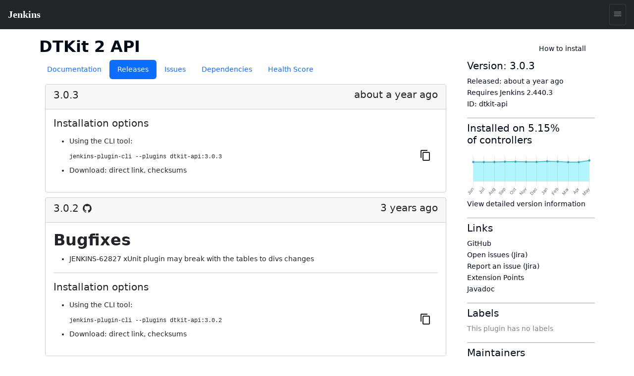

--- FILE ---
content_type: text/html; charset=utf-8
request_url: https://plugins.jenkins.io/dtkit-api/releases/
body_size: 15014
content:
<!DOCTYPE html><html><head><meta charSet="utf-8"/><meta http-equiv="x-ua-compatible" content="ie=edge"/><meta name="viewport" content="width=device-width, initial-scale=1, shrink-to-fit=no"/><meta name="generator" content="Gatsby 5.15.0"/><meta data-react-helmet="true" content="text/html; charset=UTF-8" http-equiv="Content-Type"/><meta data-react-helmet="true" charSet="utf-8"/><meta data-react-helmet="true" content="width=device-width, initial-scale=1" name="viewport"/><meta data-react-helmet="true" content="ie=edge" http-equiv="x-ua-compatible"/><meta data-react-helmet="true" content="#2b5797" name="msapplication-TileColor"/><meta data-react-helmet="true" content="#ffffff" name="theme-color"/><meta data-react-helmet="true" content="@JenkinsCI" name="twitter:site"/><meta data-react-helmet="true" content="article" property="og:type"/><meta data-react-helmet="true" name="description" content="This plugin exposes the DTKit 2 APIs to other Jenkins plugins."/><meta data-react-helmet="true" name="image" content="https://jenkins.io/images/logo-title-opengraph.png"/><meta data-react-helmet="true" property="og:url" content="https://plugins.jenkins.io/dtkit-api"/><meta data-react-helmet="true" property="og:site_name" content="DTKit 2 API"/><meta data-react-helmet="true" property="og:title" content="DTKit 2 API"/><meta data-react-helmet="true" property="apple-mobile-web-app-title" content="DTKit 2 API"/><meta data-react-helmet="true" property="og:description" content="This plugin exposes the DTKit 2 APIs to other Jenkins plugins."/><meta data-react-helmet="true" property="og:image" content="https://jenkins.io/images/logo-title-opengraph.png"/><meta data-react-helmet="true" name="twitter:card" content="summary_large_image"/><meta data-react-helmet="true" name="twitter:creator" content="@JenkinsCI"/><meta data-react-helmet="true" name="twitter:title" content="DTKit 2 API"/><meta data-react-helmet="true" name="twitter:description" content="This plugin exposes the DTKit 2 APIs to other Jenkins plugins."/><meta data-react-helmet="true" name="twitter:image" content="https://jenkins.io/images/logo-title-opengraph.png"/><style data-href="/styles.25288c6d96040309863a.css" data-identity="gatsby-global-css">@import url(https://www.jenkins.io/assets/bower/bootstrap/css/bootstrap.min.css);@import url(https://www.jenkins.io/css/jenkins.css);@import url(https://www.jenkins.io/css/copy-to-clipboard.css);@import url(https://www.jenkins.io/stylesheets/styles.css);@import url(https://www.jenkins.io/css/footer.css);body .fixed.top{z-index:999}img{max-width:100%}body{overflow-x:hidden}body .showResults.item-finder>#plugin-search-form.HomeHeader{padding:.25rem .5rem}#plugin-search-form .SearchBox .SearchBtn,#plugin-search-form .SearchBox .ShowFilter{color:#fff!important}.SearchBox label.input-group{width:100%}.SearchBox .input-group .btn{border:1px solid #900}body .showResults.item-finder>.HomeHeader>.navbar{padding:0 10.5rem 0 0;width:100%}body .showResults.item-finder>.HomeHeader>.navbar>.nav,body .showResults.item-finder>.HomeHeader>.navbar>.nav>.SearchBox{padding:0!important;width:100%}body .showResults.item-finder>.HomeHeader>.navbar>.nav>.btn-group>button>i{line-height:1.5rem}body .showResults.item-finder>.HomeHeader>.navbar>.nav>.btn-group{position:absolute;right:0;top:0}body .showResults.item-finder>.HomeHeader>.navbar>.nav>.SearchBox .ShowFilter{max-width:10rem!important;width:18.6%!important}body .showResults.item-finder .filters{border-left:none;border-radius:0;border-top:none;box-shadow:-.25rem 0 #fff;left:.25rem;margin-top:-1px;padding-top:1rem!important;top:5px}body .showResults.item-finder .filters .row{border:none;padding:0}body .showResults.item-finder .filters .row>div{font-size:.75rem;overflow:hidden;padding:0 .5rem}body .showResults.item-finder .filters .row>div label{white-space:nowrap}body .showResults #plugin-search-form .nav>.btn-group{display:inline-block}body .showResults #plugin-search-form h1,body .showResults #plugin-search-form p,body .showResults #plugin-search-form:before{display:none}.page-link{cursor:pointer}.CategoryList,.CategoryList ul{list-style:none;margin:0;padding:0;vertical-align:middle}.CategoryList>li>label{font-weight:700}.CategoryList>li>ul{padding:0 0 1rem}.CategoryList>li{-moz-column-break-inside:avoid;break-inside:avoid-column;display:table;page-break-inside:avoid}h1 .anchor ion-icon,h2 .anchor ion-icon,h3 .anchor ion-icon,h4 .anchor ion-icon,h5 .anchor ion-icon,h6 .anchor ion-icon{visibility:hidden}h1 .anchor:focus ion-icon,h1:hover .anchor ion-icon,h2 .anchor:focus ion-icon,h2:hover .anchor ion-icon,h3 .anchor:focus ion-icon,h3:hover .anchor ion-icon,h4 .anchor:focus ion-icon,h4:hover .anchor ion-icon,h5 .anchor:focus ion-icon,h5:hover .anchor ion-icon,h6 .anchor:focus ion-icon,h6:hover .anchor ion-icon{visibility:visible}.filters .show-all{background:#168bb9;border:none;border-radius:2px;color:#fff;font-size:.67rem;font-weight:200;margin-left:.5rem;padding:.15rem .5rem}.isFiltered .filters .show-all{display:inline-block}#pluginDependencies h3{font-size:1.2rem;margin-top:.7rem}#pluginDependencies h2{margin-top:.7rem}.empty{opacity:.5}.NoLabels>.Categories label>input{display:none}.NoLabels>.Categories label>span{color:#0275d8;cursor:pointer;margin-left:0!important}h1.title{margin-right:2rem}:root{--code-background:#f6f8fa;--no-labels-background:#e5f8ff;--base-size-8:0.5rem;--base-size-16:1rem;--borderColor-default:#30363d;--borderColor-accent-emphasis:#1f6feb;--borderColor-success-emphasis:#238636;--borderColor-done-emphasis:#8957e5;--borderColor-attention-emphasis:#9e6a03;--borderColor-danger-emphasis:#da3633;--fgColor-accent:#4493f8;--fgColor-success:#3fb950;--fgColor-done:#a371f7;--fgColor-attention:#d29922;--fgColor-danger:#f85149}body #grid-box .NoLabels{background:#e5f8ff;background:var(--no-labels-background);padding:2rem 0}body #grid-box .NoLabels .CategoryList{font-size:.875rem}body #grid-box .NoLabels .CategoryList label>span{margin-left:.5rem}body #grid-box .NoLabels .Entry-box{display:block;font-size:.875rem;line-height:1rem;padding:.25rem 0}body #grid-box .NoLabels .Entry-box a{cursor:pointer}body #grid-box .NoLabels legend{font-size:1.1rem}#cb-item-finder-grid-box>.grid>.no-results{color:rgba(0,0,0,.667);display:block;padding:.5rem}.not-found-box{text-align:center}.not-found{display:inline-block;margin:6rem 0;padding:1.5rem 0 1.5rem 8rem;position:relative;text-align:left}.not-found h3{margin-bottom:.25rem}.not-found ion-icon{display:block;font-size:4rem;left:0;line-height:8rem;opacity:.87;padding:2rem;position:absolute;top:0;vertical-align:middle}.admonition,.markdown-alert{border-left:.25em solid #30363d;border-left:.25em solid var(--borderColor-default);color:inherit;margin-bottom:16px;padding:.5rem 1rem;padding:var(--base-size-8) var(--base-size-16)}.admonition-title,.markdown-alert .markdown-alert-title{align-items:center;display:flex;font-weight:600;line-height:1}.octicon{fill:currentcolor;display:inline-block;margin-right:8px;overflow:visible!important;vertical-align:text-bottom}.markdown-alert>:first-child{margin-top:0}.admonition-note,.markdown-alert.markdown-alert-note{border-left-color:#1f6feb;border-left-color:var(--borderColor-accent-emphasis)}.admonition-title-note,.markdown-alert.markdown-alert-note .markdown-alert-title{color:#4493f8;color:var(--fgColor-accent)}.admonition-title{background-repeat:no-repeat;line-height:1rem;padding-left:1.5rem}.admonition-title-note{background-image:url("data:image/svg+xml;charset=utf-8,%3Csvg xmlns='http://www.w3.org/2000/svg' width='16' height='16'%3E%3Cpath fill='%234493f8' d='M0 8a8 8 0 1 1 16 0A8 8 0 0 1 0 8Zm8-6.5a6.5 6.5 0 1 0 0 13 6.5 6.5 0 0 0 0-13ZM6.5 7.75A.75.75 0 0 1 7.25 7h1a.75.75 0 0 1 .75.75v2.75h.25a.75.75 0 0 1 0 1.5h-2a.75.75 0 0 1 0-1.5h.25v-2h-.25a.75.75 0 0 1-.75-.75ZM8 6a1 1 0 1 1 0-2 1 1 0 0 1 0 2Z'/%3E%3C/svg%3E")}.markdown-alert.markdown-alert-tip{border-left-color:#238636;border-left-color:var(--borderColor-success-emphasis)}.markdown-alert.markdown-alert-tip .markdown-alert-title{color:#3fb950;color:var(--fgColor-success)}.markdown-alert.markdown-alert-important{border-left-color:#8957e5;border-left-color:var(--borderColor-done-emphasis)}.markdown-alert.markdown-alert-important .markdown-alert-title{color:#a371f7;color:var(--fgColor-done)}.admonition-warning,.markdown-alert.markdown-alert-warning{border-left-color:#9e6a03;border-left-color:var(--borderColor-attention-emphasis)}.admonition-title-warning,.markdown-alert.markdown-alert-warning .markdown-alert-title{color:#d29922;color:var(--fgColor-attention)}.admonition-title-warning{background-image:url("data:image/svg+xml;charset=utf-8,%3Csvg xmlns='http://www.w3.org/2000/svg' width='16' height='16' aria-hidden='true'%3E%3Cpath fill='%23d29922' d='M6.457 1.047c.659-1.234 2.427-1.234 3.086 0l6.082 11.378A1.75 1.75 0 0 1 14.082 15H1.918a1.75 1.75 0 0 1-1.543-2.575Zm1.763.707a.25.25 0 0 0-.44 0L1.698 13.132a.25.25 0 0 0 .22.368h12.164a.25.25 0 0 0 .22-.368Zm.53 3.996v2.5a.75.75 0 0 1-1.5 0v-2.5a.75.75 0 0 1 1.5 0ZM9 11a1 1 0 1 1-2 0 1 1 0 0 1 2 0Z'/%3E%3C/svg%3E")}.markdown-alert.markdown-alert-caution{border-left-color:#da3633;border-left-color:var(--borderColor-danger-emphasis)}.markdown-alert.markdown-alert-caution .markdown-alert-title{color:#f85149;color:var(--fgColor-danger)}.jenkins-spinner{align-items:center;display:inline-flex;font-size:36px;margin:0;position:relative}.jenkins-spinner:after,.jenkins-spinner:before{border:.125lh solid;border-radius:100%;content:"";display:inline-block;height:.9lh;width:.9lh}.jenkins-spinner:before{border-color:var(--text-color-secondary);margin-right:.5lh;opacity:.3;position:relative}.jenkins-spinner:after{animation:loading-spinner 1s linear infinite;clip-path:inset(0 0 50% 50%);left:0;position:absolute;top:50%;translate:0 -.45lh}@media (prefers-reduced-motion){.jenkins-spinner:after{animation-duration:2s}}.jenkins-spinner:empty:before{margin-right:0}@keyframes loading-spinner{to{transform:rotate(1turn)}}@keyframes fade-in-jenkins-spinner{0%{opacity:.5;transform:scale(.75)}}.maintainers>.maintainer{display:block}#pluginPage #grid-box .sidebar>.btn{display:block;margin-bottom:1rem;padding:.5rem 1rem .75rem 3.5rem;position:relative;text-align:left}#pluginPage #grid-box .sidebar>.btn i{font-size:2.25rem;left:.75rem;position:absolute;top:.5rem}#pluginPage #grid-box .sidebar>.btn>span{font-size:1.1rem;font-weight:500;line-height:1.3rem}#pluginPage #grid-box .sidebar>.btn>.v{display:block;font-size:.75rem;font-weight:200;white-space:normal}#pluginPage #grid-box .sidebar .lbl{display:inline-block;margin-right:.5rem}#pluginPage #grid-box .sidebar .chart{margin:1rem 0 0}.sidebar .sidebarSection{border-top:1px solid #aaa;margin-top:1rem;padding-top:.5rem}#pluginPage #grid-box{font-size:.875rem;margin-left:15px;margin-right:15px}#pluginPage #grid-box .download{margin:2rem 0 2rem -.5rem}#pluginPage #grid-box .alert>.alert-icon{background-position:top;background-repeat:no-repeat;background-size:3rem;display:inline-block;height:3rem;left:1rem;opacity:.54;position:absolute;top:calc(50% - 1.5rem);width:3rem}#grid-box .pluginContainer{margin:auto;max-width:72rem}.alert-warning .alert-icon .main-path{fill:#856404}.alert-danger .alert-icon .main-path{fill:#721c24}#pluginPage #grid-box .alert-with-icon{min-height:4rem;padding-left:5rem}#pluginPage #grid-box .security-warning-list{list-style:none;padding-left:0}#pluginPage #grid-box .active-warning{font-size:1rem;font-weight:bolder;margin-bottom:0}.row.flex{display:flex}.title-wrapper{align-items:center;display:flex;flex-wrap:wrap;justify-content:space-between;margin:1rem auto 0;max-width:72rem;padding-left:15px;padding-right:15px}.plugin-id{margin-bottom:.5rem;opacity:.7}.content h1{font-size:2rem;margin:1.5rem 0 1rem}.content h2{font-size:1.5rem;margin-top:1.5rem}.content h3{font-size:1.25rem}.content h4{font-size:1.1rem}.filters .mask li>label{opacity:.5;position:relative}.filters .mask li>label:hover{color:#168bb9;opacity:1}.filters .mask li>label:before{background:#168bb9;content:"";display:block;font-size:0;height:.5rem;margin:.25rem .4rem;position:absolute;width:.5rem}.filters .mask li input[type=checkbox]{visibility:hidden}.filters label{cursor:pointer}.filterOptions{display:none}body .item-finder.Tiles .Entry-box{display:inline-block}.categories-box .list-group{box-shadow:0 3px 2px -1px rgba(0,0,0,.1);margin-top:-2.75rem;position:relative;z-index:2}.categories-box .list-group>.label{background:rgba(0,0,0,.5);border:none;border-radius:0;border-top-right-radius:10px;display:block}.categories-box .list-group>.label>.list-group-item{background:none;border:none;color:#fff;font-size:1rem;text-align:left}button.nav-link{background:#f9f9f9;border:1px solid #ccc;border-radius:3px;box-shadow:0 2px 4px -3px rgba(0,0,0,.25)}button.nav-link b{color:#666}.form-inline>.form-control.nav-link{background:#f9f9f9;border:1px solid #ccc;border-radius:3px;box-shadow:inset 0 2px 4px -2px rgba(0,0,0,.25);margin:0;padding:.25rem;width:11rem}.Tile,body .item-finder.Tiles a.item{background:#fff;border:.1rem solid #ccc;border-radius:3px;box-sizing:border-box;color:#666;display:block;font-size:.875rem;height:16.5rem;margin:.25rem;opacity:.9;padding:.67rem;-webkit-text-decoration:none!important;text-decoration:none!important;width:13rem}body .item-finder.Tiles .grid-box>div{padding:.5rem 0 2rem .5rem;text-align:left}body .item-finder.List a.item>div,body .item-finder.Tiles a.item>div{display:block;left:auto;position:relative;top:auto;width:auto}.Tile:hover,body .item-finder.Tiles a.item:hover{border:.1rem solid #999;box-shadow:0 2px 3px rgba(0,0,0,.25);opacity:1;-webkit-text-decoration:none;text-decoration:none}.Tile:hover h4,body .item-finder.Tiles a.item .Title:hover h4{color:#069}.Tile .Icon,body .item-finder.Tiles a.item .Icon{bottom:0;display:block;opacity:.75;position:absolute;right:.75rem}body .item-finder.Tiles a.item:hover .Icon{opacity:1}.Tile .Icon>i,body .item-finder.List a.item .Icon>i,body .item-finder.Tiles a.item .Icon>i{border-radius:3px;color:#fff;display:inline-block;font-size:1.33rem;font-style:normal;height:3rem;line-height:3rem;margin:-1px 0 0 -1px;text-shadow:rgba(0,0,0,.5) 1px 2px 1px;width:3rem}body .item-finder.Tiles a.item .Icon>i{margin-bottom:1rem}.Tile .Score,body .item-finder a.item .Score{margin:0 0 .67rem}.Tile .Score>.scr_4:after,body .item-finder a.item .Score>.scr_4:after{content:"\2605 \2605 \2605 \2605 \2606";display:block;text-align:center}.Tile .Downloads,body .item-finder a.item .Downloads{color:#999;font-size:.75rem;margin:0}.Tile .Labels,body .item-finder.Tiles a.item .Labels{line-height:.75rem;margin:.25rem 0;max-height:2rem;min-height:1rem;overflow:hidden}.Tile .Version span,body .item-finder.Tiles a.item .Version span{margin-right:.25rem}.Tile .Version span.v,body .item-finder.Tiles a.item .Version span.v{display:none;margin-right:1rem}.Tile .Version span.c:after,body .item-finder.Tiles a.item .Version span.c:after{content:"+"}body div .item-finder a.item>.Wiki{display:none}.Tile .Excerpt,body .item-finder.Tiles a.item .Excerpt{height:4.4rem;line-height:1.1rem;margin:0;overflow:hidden;position:relative;text-overflow:ellipsis;white-space:normal}body .item-finder a.item .Excerpt a{color:#666;-webkit-text-decoration:none;text-decoration:none}.Tile .Excerpt div,.Tile .Excerpt p,body .item-finder.Tiles a.item .Excerpt div,body .item-finder.Tiles a.item .Excerpt p{display:inline}.Tile .Excerpt:after,.Tile h4:after,body .item-finder.Tiles a.item .Excerpt:after,body .item-finder.Tiles a.item h4:after{bottom:0;box-shadow:inset -250px 0 250px -200px #fff;content:" ";display:block;height:19px;height:1.1rem;position:absolute;right:0;width:100%}.Tile h4,body .item-finder a.item h4{color:#000;font-size:1rem;font-weight:400;line-height:1.1rem;margin:0 0 .25rem;max-height:2.2rem;overflow:hidden;position:relative}body .item-finder.Tiles a.item h4{min-height:2.2rem}.Tile .Authors>div,body .item-finder.List a.item .Authors>div,body .item-finder.List a.item .Labels>span,body .item-finder.List a.item .Version,body .item-finder.Tiles a.item .Authors>div,body .item-finder.Tiles a.item .Labels>span,body .item-finder.Tiles a.item .Version{color:var(--link-color);font-size:.75rem;line-height:1rem;margin-right:.5rem}body .item-finder.Tiles a.item .Authors{bottom:1rem;max-width:8rem;overflow:hidden;position:absolute;white-space:nowrap}.VirtualScroll>div>div{display:inline-block;height:auto!important;padding:.25rem;position:static!important;text-align:left;vertical-align:top;width:auto!important}.VirtualScroll>div>div.spinner{height:40px!important;margin:100px auto!important;overflow:hidden;position:relative!important;text-indent:999rem;white-space:nowrap;width:40px!important}.spinner{display:flex;justify-content:center;padding:4rem}.tbody{display:table}.tbody>.thead{display:table-header-group}.tbody>.thead>.tr{display:table-row}.tbody>.thead>.tr>div{border-bottom:1px solid #ccc;display:table-cell;padding:.25rem}.tbody>.Row,body .item-finder.Table .Entry-box{display:table-row-group}.tbody>.Row>.Tile,body .item-finder.Table a.Entrty{display:table-row;height:auto;margin:0;padding:0;width:auto}.tbody>.Row>.Tile>div,body .item-finder.Table a.Entry>div{border-bottom:1px solid #eee;display:table-cell;height:auto;max-height:3.3rem;padding:.25rem}body .item-finder.Table a.Entry>div.Score{font-size:.875rem;margin:0;position:static}body .item-finder.Table a.Entry>div.Wiki{display:none}.tbody>.Row>.Tile>div.Title,body .item-finder.Table a.Entry>div.Title{width:20%}body .item-finder.Table a.Entry>div.Title>h4{color:#369;font-size:.875rem;font-weight:700}.tbody>.Row>.Tile>div.Icon,body .item-finder.Table a.Entry>div.Icon{display:none}.tbody>.Row>.Tile>div.Authors>div,body .item-finder.Table a.Entry>div.Authors>div{white-space:nowrap}.list>.list>.thead{display:none}.list>.item>.Tile,body .item-finder.List a.Entry{display:block;height:auto;padding:.5rem .5rem .5rem 6rem;position:relative;text-align:left;width:auto}.list>.item>.Tile>.Icon,.list>.item>.Tile>.Score,body .item-finder.List a.Entry .Icon,body .item-finder.List a.Entry .Score{left:.5rem;position:absolute;width:5rem}.list>.item>.Tile>.Score,body .item-finder.List a.Entry .Score{top:4rem}.list>.item>.Tile>.Excerpt,body .item-finder.List a.Entry .Excerpt{height:auto;margin:.5rem 0;max-height:3.3rem}.list>.item>.Tile>.Authors,body .item-finder.List a.Entry .Authors{margin:0}.list>.item>.Tile>.Authors>div,body .item-finder.List a.Entry .Authors>div{display:inline-block}.overview{padding-top:1.5rem}.overview p{font-size:1.1rem}body .btn-primary{background:#d24939;border-color:#900;color:#fff}body .btn-primary:hover{background:#335061;border-color:#88c5cc}nav .nav-item.active{box-shadow:inset 0 -2px #d33833}#cb-grid-toolbar .navbar-nav .nav-item{margin-left:.5rem}#cb-grid-toolbar .navbar-nav .nav-link{padding:.33rem}#cb-grid-toolbar .nav-link.dropdown-toggle{padding:.25rem .5rem}.categories-box .filter-keys.dropdown-menu{background:#f9f9f9;border-color:#ccc;border-radius:0;display:block;float:none;margin:-1px 0 0;max-width:9999rem;padding:0;position:static;width:auto}.categories-box .filter-keys.dropdown-menu a{color:#999;display:block;font-size:.875rem;padding:1px 2px;position:relative;width:auto}.categories-box .filter-keys.dropdown-menu a:hover{box-shadow:inset 0 100px rgba(0,0,0,.06)}.categories-box .filter-keys.dropdown-menu a:nth-child(odd){background:#eee}.categories-box .filter-keys.dropdown-menu a span{color:#369;display:inline-block;padding:.25rem 0 .25rem 2.25rem}.categories-box .filter-keys.dropdown-menu a .count{padding:.25rem .75rem;position:absolute;right:0;text-align:right;width:5rem}body .list-group>li>a.active,body .list-group>li>a.active:active,body .list-group>li>a.active:hover{background:#fff!important;box-shadow:inset 0 99rem rgba(200,240,255,.67);color:#000!important}#download-menu>.dropdown-menu{padding:2rem;width:50rem}nav .form-inline .input-group>.form-control{border-color:#900;transition:all .5s ease}form.showFilter nav .form-inline .ShowFilter{background:#900}nav .form-inline .input-group>.form-control:focus{border-color:red}form.search{float:right;opacity:.9}nav form.search .input-group:focus>input.form-control,nav form.search .input-group:hover>input.form-control,nav form.search .input-group>input.form-control:focus{opacity:1;width:12rem}.cardGroup{display:flex;overflow:hidden}.cardGroup__card{border:none;border-radius:0;flex:1 1 0%}a.card:hover{background-color:#eef3f5}.cardGroup__card+.cardGroup__card{border-left:1px solid #d7dbdd}.cardGroup__cardDescription{flex:1 1 auto}.card{border:1px solid #cad0d2;border-radius:4px;overflow:hidden}.card,.card__description{display:flex;flex-direction:column}.card__description{align-items:center;justify-content:center;padding:15px 0}.svg-icon{fill:#168bb9}.header .svg-icon{fill:#fff}.card__descriptionIcon{font-size:32px;margin-bottom:10px}.card__descriptionText{color:#57727c;font-size:18px;max-width:calc(100% - 30px);text-align:center}.card--fixedWidth{max-width:120px}.featureListItem{align-items:center;display:flex;padding:10px}.featureListItem+.featureListItem{border-top:1px solid #d7dbdd}.featureListItem--reverse{flex-direction:row-reverse}.featureListItem__description,.featureListItem__icon{padding:5px 15px}.featureListItem__icon{font-size:50px;line-height:0}.featureListItem__description{color:#000;width:100%}.formFooter{display:flex;overflow:hidden;width:100%}.formFooter__section{flex:1 1 100%}.formFooter__item+.formFooter__item{margin-left:5px}.underline{border-bottom:1px solid #cad0d2;border-radius:4px}#pluginPage #grid-box .content .main table{border:1px solid silver}#pluginPage #grid-box .content .main td{padding:1em}#grid-box .content{word-wrap:anywhere;padding-top:1rem}#grid-box .content table{word-wrap:normal}.code-wrapper pre,.markdown-body pre{background-color:#f6f8fa;background-color:var(--code-background);border-radius:4px;padding:16px}.markdown-body clipboard-copy{display:none}@media (min-width:576px){.modal-dialog.wide{margin:.5rem auto;max-width:none}}@media (min-width:776px){.modal-dialog.wide{max-width:700px}}@media (prefers-color-scheme:dark){body{--no-labels-background:#212529;--code-background:#111;--search-background:#313539;--bs-body-color:#dee2e6;--bs-body-color-rgb:222,226,230;--bs-body-bg:#212529;--bs-body-bg-rgb:33,37,41;--bs-emphasis-color:#fff;--bs-emphasis-color-rgb:255,255,255;--bs-secondary-color:rgba(222,226,230,.75);--bs-secondary-color-rgb:222,226,230;--bs-secondary-bg:#343a40;--bs-secondary-bg-rgb:52,58,64;--bs-tertiary-color:rgba(222,226,230,.5);--bs-tertiary-color-rgb:222,226,230;--bs-tertiary-bg:#2b3035;--bs-tertiary-bg-rgb:43,48,53;--bs-primary-text-emphasis:#6ea8fe;--bs-secondary-text-emphasis:#a7acb1;--bs-success-text-emphasis:#75b798;--bs-info-text-emphasis:#6edff6;--bs-warning-text-emphasis:#ffda6a;--bs-danger-text-emphasis:#ea868f;--bs-light-text-emphasis:#f8f9fa;--bs-dark-text-emphasis:#dee2e6;--bs-primary-bg-subtle:#031633;--bs-secondary-bg-subtle:#161719;--bs-success-bg-subtle:#051b11;--bs-info-bg-subtle:#032830;--bs-warning-bg-subtle:#332701;--bs-danger-bg-subtle:#2c0b0e;--bs-light-bg-subtle:#343a40;--bs-dark-bg-subtle:#1a1d20;--bs-primary-border-subtle:#084298;--bs-secondary-border-subtle:#41464b;--bs-success-border-subtle:#0f5132;--bs-info-border-subtle:#087990;--bs-warning-border-subtle:#997404;--bs-danger-border-subtle:#842029;--bs-light-border-subtle:#495057;--bs-dark-border-subtle:#343a40;--bs-heading-color:inherit;--bs-link-color:#6ea8fe;--bs-link-hover-color:#8bb9fe;--bs-link-color-rgb:110,168,254;--bs-link-hover-color-rgb:139,185,254;--bs-code-color:#e685b5;--bs-highlight-color:#dee2e6;--bs-highlight-bg:#664d03;--bs-border-color:#495057;--bs-border-color-translucent:hsla(0,0%,100%,.15);--bs-form-valid-color:#75b798;--bs-form-valid-border-color:#75b798;--bs-form-invalid-color:#ea868f;--bs-form-invalid-border-color:#ea868f}.btn-close{filter:var(--bs-btn-close-white-filter)}}
/*!
 * GitHub Light v0.5.0
 * Copyright (c) 2012 - 2017 GitHub, Inc.
 * Licensed under MIT (https://github.com/primer/github-syntax-theme-generator/blob/master/LICENSE)
 */.pl-c{color:#6a737d}.pl-c1,.pl-s .pl-v{color:#005cc5}.pl-e,.pl-en{color:#6f42c1}.pl-s .pl-s1,.pl-smi{color:#24292e}.pl-ent{color:#22863a}.pl-k{color:#d73a49}.pl-pds,.pl-s,.pl-s .pl-pse .pl-s1,.pl-sr,.pl-sr .pl-cce,.pl-sr .pl-sra,.pl-sr .pl-sre{color:#032f62}.pl-smw,.pl-v{color:#e36209}.pl-bu{color:#b31d28}.pl-ii{background-color:#b31d28;color:#fafbfc}.pl-c2{background-color:#d73a49;color:#fafbfc}.pl-c2:before{content:"^M"}.pl-sr .pl-cce{color:#22863a;font-weight:700}.pl-ml{color:#735c0f}.pl-mh,.pl-mh .pl-en,.pl-ms{color:#005cc5;font-weight:700}.pl-mi{color:#24292e;font-style:italic}.pl-mb{color:#24292e;font-weight:700}.pl-md{background-color:#ffeef0;color:#b31d28}.pl-mi1{background-color:#f0fff4;color:#22863a}.pl-mc{background-color:#ffebda;color:#e36209}.pl-mi2{background-color:#005cc5;color:#f6f8fa}.pl-mdr{color:#6f42c1;font-weight:700}.pl-ba{color:#586069}.pl-sg{color:#959da5}.pl-corl{color:#032f62;-webkit-text-decoration:underline;text-decoration:underline}@media (prefers-color-scheme:dark){.pl-c{color:#959da5}/*!
 * GitHub Dark v0.5.0
 * Copyright (c) 2012 - 2017 GitHub, Inc.
 * Licensed under MIT (https://github.com/primer/github-syntax-theme-generator/blob/master/LICENSE)
 */.pl-c1,.pl-s .pl-v{color:#c8e1ff}.pl-e,.pl-en{color:#b392f0}.pl-s .pl-s1,.pl-smi{color:#f6f8fa}.pl-ent{color:#7bcc72}.pl-k{color:#ea4a5a}.pl-pds,.pl-s,.pl-s .pl-pse .pl-s1,.pl-sr,.pl-sr .pl-cce,.pl-sr .pl-sra,.pl-sr .pl-sre{color:#79b8ff}.pl-ml,.pl-v{color:#fb8532}.pl-bu{color:#d73a49}.pl-c2,.pl-ii{background-color:#d73a49;color:#fafbfc}.pl-c2:before{content:"^M"}.pl-sr .pl-cce{color:#7bcc72;font-weight:700}.pl-mh,.pl-mh .pl-en,.pl-ms{color:#0366d6;font-weight:700}.pl-mi{color:#f6f8fa;font-style:italic}.pl-mb{color:#f6f8fa;font-weight:700}.pl-md{background-color:#ffeef0;color:#b31d28}.pl-mi1{background-color:#f0fff4;color:#176f2c}.pl-mc{background-color:#fffdef;color:#b08800}.pl-mi2{background-color:#959da5;color:#2f363d}.pl-mdr{color:#b392f0;font-weight:700}.pl-mo{color:#0366d6}.pl-ba{color:#ffeef0}.pl-sg{color:#6a737d}.pl-corl{color:#79b8ff;-webkit-text-decoration:underline;text-decoration:underline}}.InstallViaCLI-module--root--e7571{line-height:2rem;position:relative}.InstallViaCLI-module--root--e7571 span{margin-right:5px}.InstallViaCLI-module--root--e7571 code{display:block;margin-right:3rem;max-width:100%;overflow:hidden;text-overflow:ellipsis;white-space:nowrap}.ClipboardButton-module--copy-wrapper--e75f0{bottom:0;min-height:2rem;position:absolute;right:0}.ClipboardButton-module--copy-wrapper--e75f0 img{opacity:.87}.ClipboardButton-module--copy-success--e2048{line-height:1rem;position:absolute;right:4rem;white-space:nowrap}@media (prefers-color-scheme:dark){.ClipboardButton-module--copy-wrapper--e75f0 img{filter:invert(1)}}.PluginWikiContent-module--lightbox--13a29{align-items:center;background-color:rgba(0,0,0,.5);display:flex;height:100%;justify-content:center;left:0;position:fixed;top:0;width:100%;z-index:9999}.PluginWikiContent-module--lightbox--13a29 img{box-shadow:0 0 20px rgba(0,0,0,.5);max-height:90%;max-width:90%}.PluginWikiContent-module--lightbox--13a29 img:hover{cursor:pointer}.pluginHealth>div:last-child{margin-bottom:2rem}#pluginHealth--score{align-items:center;display:flex;justify-content:space-evenly;line-height:1;padding:20px 0 30px}#pluginHealth--score #pluginHealth--score-value{font-size:64px}#pluginHealth--score #pluginHealth--score-unit{font-size:24px}#pluginHealth--score #pluginHealth--score-label{font-size:14px;text-align:center;text-transform:uppercase}.pluginHealth--score-section{border-top:1px solid silver;padding:13px 0}.pluginHealth--score-section:last-of-type{border-bottom:1px solid silver;margin-bottom:2rem}.pluginHealth--score-section--collapsible-icon{display:flex;justify-content:flex-end;width:24px}.pluginHealth--score-section--collapsible-icon ion-icon{width:14px}.pluginHealth--score-section--header{align-items:center;cursor:pointer;display:flex;font-size:1.5rem;height:3rem;line-height:3rem;margin-top:.5rem}.pluginHealth--score-section--header--icon{align-items:center;display:flex;width:24px}.pluginHealth-score-icon--incorrect{color:#e6001f}.pluginHealth-score-icon--correct{color:#1ea64b}.pluginHealth--score-section--header-title{flex-grow:1;font-size:2rem;font-weight:400}.pluginHealth--score-section--header-score{font-size:1.5rem;font-weight:400}.pluginHealth--score-section--header-icon{width:40px}.pluginHealth-score-components--list{padding-left:40px;padding-right:24px}.pluginHealth-score-components--list.collapse{visibility:collapse}.pluginHealth--score-component{align-items:flex-start;display:flex;line-height:1.75;margin:14px 0 16px}.pluginHealth--score-component--icon{line-height:1;margin-right:6px}.pluginHealth--score-component--reasons{align-items:flex-start;display:flex;flex-direction:column;flex-grow:1}.pluginHealth--score-component--reasons span{line-height:1}#pluginReleases--container{margin-top:10px}#pluginReleases--container .item{margin-bottom:10px}#pluginReleases--container .card-text h2{font-size:1.4rem}#pluginReleases--container .card-text h3{font-size:1.2rem}#pluginReleases--container .card-text h4{font-size:1.1rem}#pluginReleases--container .card-text h5{font-size:1rem}#pluginReleases--container .github-icon{margin-left:7px}:root{--plugin-icon-width:2.25em;--plugin-padding:0.25em;--search-background:#eae9e8}#searchpage #grid-box{background:#eae9e8;background:var(--search-background)}.SearchResults--GridBox{display:flex;flex-flow:row wrap;justify-content:center;margin:0 2rem}.SearchResults--ItemBox{background:var(--background);border:.1rem solid #ccc;border-radius:3px;box-sizing:border-box;color:var(--bs-secondary);display:block;flex:0 0 auto;font-size:.85rem;height:19.5rem;margin:.25rem;min-height:6rem;opacity:.9;padding:.67rem;position:relative;text-align:left;-webkit-text-decoration:none!important;text-decoration:none!important;width:13rem}@media (max-width:768px){.SearchResults--ItemBox{width:calc(100% - .4rem)}}.SearchResults--ItemBox:hover{border:.1rem solid #999;box-shadow:0 2px 3px rgba(0,0,0,.25);cursor:pointer;opacity:1;-webkit-text-decoration:none;text-decoration:none}.Plugin--PluginContainer{display:block;height:100%;position:relative}.Plugin--PluginContainer *{color:var(--color)}.Plugin--PluginContainer a,.Plugin--PluginContainer a:visited{color:var(--link-color)}.Plugin--PluginContainer:hover{-webkit-text-decoration:none;text-decoration:none}.Plugin--IconContainer{bottom:3rem;display:block;grid-area:icon;opacity:.75;position:absolute;right:.25rem;z-index:9}.Plugin--IconContainer i{border-radius:3px;color:#fff;display:inline-block;font-size:1.33rem;font-style:normal;height:3rem;line-height:3rem;margin:-1px 0 0 -1px;text-align:center;text-shadow:rgba(0,0,0,.5) 1px 2px 1px;width:2.25em;width:var(--plugin-icon-width)}.Plugin--IconContainer i *{color:inherit}.Plugin--TitleContainer{grid-area:title}.Plugin--TitleContainer h4{color:var(--color);font-size:1rem;font-weight:400;line-height:1.1rem;margin:0 0 .25rem;max-height:2.2rem;overflow:hidden;position:relative}.Plugin--InstallsContainer{color:#999;font-size:.75rem;grid-area:installs;margin:0;padding:0}.Plugin--VersionContainer{color:var(--link-color);font-size:.75rem;grid-area:version;line-height:1rem;margin-right:.5rem;white-space:nowrap}.Plugin--VersionContainer span{margin-right:.25rem}.Plugin--LabelsContainer{grid-area:labels;line-height:.75rem;margin:.25rem 0;max-height:2rem;min-height:1rem;overflow:hidden}.Plugin--LabelsContainer div{color:var(--link-color);display:inline;font-size:.75rem;line-height:1rem;margin-right:.25rem}.Plugin--LabelsContainer div:after{content:", "}.Plugin--LabelsContainer div:last-child:after{content:""}.Plugin--LabelsContainer .label-link{white-space:nowrap}.Plugin--ExcerptContainer{word-wrap:break-word;grid-area:excerpt;height:4.4rem;line-height:1.1rem;margin:0;max-height:4.4rem;min-height:.5rem;overflow:hidden;padding:0;position:relative;text-overflow:ellipsis;white-space:normal}.Plugin--AuthorsContainer{bottom:3rem;grid-area:authors;max-width:8rem;overflow:hidden;position:absolute;white-space:nowrap}.Plugin--AuthorsContainer div{font-size:.75rem;line-height:1rem;margin-right:.5rem}.Plugin--HealthScoreContainer{bottom:0;position:absolute;width:100%}.Plugin--HealthScoreContainer div{display:flex;font-size:1rem;font-weight:700;justify-content:space-between;row-gap:.5rem}.SearchResults--List .SearchResults--ItemBox{height:auto;min-height:0;min-height:auto;width:calc(100% - 1rem)}.SearchResults--List .Plugin--IconContainer{bottom:auto;left:.25em;left:var(--plugin-padding);right:auto;top:.25em;top:var(--plugin-padding)}.SearchResults--List .Plugin--PluginContainer{padding-left:5em;padding-left:calc(var(--plugin-padding) + var(--plugin-icon-width)*2 + var(--plugin-padding));position:relative}.SearchResults--List .Plugin--PluginContainer .Plugin--AuthorsContainer{position:static}.SearchResults--List .Plugin--ExcerptContainer{height:auto;margin-bottom:1rem}.SearchResults--List .Plugin--HealthScoreContainer{margin-top:10px;position:static}.Pagination--Container{align-items:center;display:flex;flex-flow:column wrap;justify-content:center;margin-top:1rem}.SearchResultsCount{text-align:center}.SearchBox--Container .form-group{width:100%}.add-m{margin-left:8rem}@media only screen and (max-width:768px){.add-m{margin-left:1rem;margin-right:1rem}}.IndexPage--Container{align-items:start;background:#168bb9;border-radius:0;color:#fff;display:grid;grid-template-areas:"logo content";justify-content:center;justify-items:center;margin:0;min-height:350px;place-items:start center;text-align:center;transition:all .5s ease-in}.IndexPage--Container .logo{display:inline-block;grid-area:logo;height:294px;width:271px}.IndexPage--Container .content{grid-area:content;max-width:1024px}@media (max-width:992px){.IndexPage--Container{grid-template-areas:"logo" "content"}}.IndexPage--Container p{box-sizing:content-box;font-size:1.1rem;margin:1rem;text-align:center}.IndexPage--Container h1{font-feature-settings:normal;font-family:Georgia,Times,Times New Roman,serif;font-size:64px;font-style:normal;font-variant:normal;font-weight:700;line-height:70px}.IndexPage--Container fieldset{display:block;margin:1em 10%;text-align:center}.IndexPage--Container .input-group>.form-control{max-width:75%}.Filters--Container{background:var(--background);border:1px solid rgba(0,0,0,.2);border-radius:3px;box-shadow:0 1px .5rem rgba(0,0,0,.15);font-size:.85rem;font-weight:200;padding:0 1rem 1.5rem;position:relative;text-align:left}.Filters--Container fieldset{margin-bottom:1rem}.Filters--Container legend{font-size:1rem}.Filters--Container label{display:block;float:none}.Filters--Container li>label>input,.Filters--Container li>label>span{display:inline-block;margin-left:.25rem}.Filters--Container .headerContainer{border-top:1px solid rgba(0,0,0,.1);padding:1rem}.ActiveFilters--FilterBox{text-align:center;white-space:nowrap;width:100%}.ActiveFilters--FilterBox div{display:inline-block;margin-right:.5rem;padding-right:.5rem;white-space:nowrap}.ActiveFilters--FilterBox .nav-link{cursor:pointer;display:inline-block;margin:0 .5rem 0 0;padding-right:.5rem}.ActiveFilters--FilterBox .nav-link:before{border:1px solid #ccc;border-radius:2px;content:"x ";display:inline-block;font-size:.75rem;line-height:1em;margin:-.133rem .25rem 0 -.75rem;padding:0 0 .1rem;text-align:center;vertical-align:middle;width:1.3em}.SearchByAlgolia-module--root--26db9{padding-left:1em}</style><style type="text/css">
    .anchor.before {
      position: absolute;
      top: 0;
      left: 0;
      transform: translateX(-100%);
      padding-right: 4px;
    }
    .anchor.after {
      display: inline-block;
      padding-left: 4px;
    }
    h1 .anchor svg,
    h2 .anchor svg,
    h3 .anchor svg,
    h4 .anchor svg,
    h5 .anchor svg,
    h6 .anchor svg {
      visibility: hidden;
    }
    h1:hover .anchor svg,
    h2:hover .anchor svg,
    h3:hover .anchor svg,
    h4:hover .anchor svg,
    h5:hover .anchor svg,
    h6:hover .anchor svg,
    h1 .anchor:focus svg,
    h2 .anchor:focus svg,
    h3 .anchor:focus svg,
    h4 .anchor:focus svg,
    h5 .anchor:focus svg,
    h6 .anchor:focus svg {
      visibility: visible;
    }
  </style><script>
    document.addEventListener("DOMContentLoaded", function(event) {
      var hash = window.decodeURI(location.hash.replace('#', ''))
      if (hash !== '') {
        var element = document.getElementById(hash)
        if (element) {
          var scrollTop = window.pageYOffset || document.documentElement.scrollTop || document.body.scrollTop
          var clientTop = document.documentElement.clientTop || document.body.clientTop || 0
          var offset = element.getBoundingClientRect().top + scrollTop - clientTop
          // Wait for the browser to finish rendering before scrolling.
          setTimeout((function() {
            window.scrollTo(0, offset - 0)
          }), 0)
        }
      }
    })
  </script><style>.gatsby-image-wrapper{position:relative;overflow:hidden}.gatsby-image-wrapper picture.object-fit-polyfill{position:static!important}.gatsby-image-wrapper img{bottom:0;height:100%;left:0;margin:0;max-width:none;padding:0;position:absolute;right:0;top:0;width:100%;object-fit:cover}.gatsby-image-wrapper [data-main-image]{opacity:0;transform:translateZ(0);transition:opacity .25s linear;will-change:opacity}.gatsby-image-wrapper-constrained{display:inline-block;vertical-align:top}</style><noscript><style>.gatsby-image-wrapper noscript [data-main-image]{opacity:1!important}.gatsby-image-wrapper [data-placeholder-image]{opacity:0!important}</style></noscript><script type="module">const e="undefined"!=typeof HTMLImageElement&&"loading"in HTMLImageElement.prototype;e&&document.body.addEventListener("load",(function(e){const t=e.target;if(void 0===t.dataset.mainImage)return;if(void 0===t.dataset.gatsbyImageSsr)return;let a=null,n=t;for(;null===a&&n;)void 0!==n.parentNode.dataset.gatsbyImageWrapper&&(a=n.parentNode),n=n.parentNode;const o=a.querySelector("[data-placeholder-image]"),r=new Image;r.src=t.currentSrc,r.decode().catch((()=>{})).then((()=>{t.style.opacity=1,o&&(o.style.opacity=0,o.style.transition="opacity 500ms linear")}))}),!0);</script><title data-react-helmet="true">DTKit 2 API | Jenkins plugin</title><link data-react-helmet="true" href="https://www.jenkins.io/favicon.ico" rel="shortcut icon" type="image/x-icon"/><link data-react-helmet="true" href="https://www.jenkins.io/apple-touch-icon.png" rel="apple-touch-icon" sizes="180x180"/><link data-react-helmet="true" href="https://www.jenkins.io/favicon-32x32.png" rel="icon" sizes="32x32" type="image/png"/><link data-react-helmet="true" href="https://www.jenkins.io/favicon-16x16.png" rel="icon" sizes="16x16" type="image/png"/><link data-react-helmet="true" href="/site.webmanifest" rel="manifest"/><link data-react-helmet="true" color="#5bbad5" href="https://www.jenkins.io/safari-pinned-tab.svg" rel="mask-icon"/><link data-react-helmet="true" href="https://plugins.jenkins.io/dtkit-api" rel="canonical"/><script data-react-helmet="true" src="https://www.jenkins.io/assets/bower/jquery/jquery.min.js"></script><script data-react-helmet="true" src="https://www.jenkins.io/js/copy-to-clipboard.js"></script><script data-react-helmet="true" src="https://www.jenkins.io/assets/bower/anchor-js/anchor.min.js"></script><script data-react-helmet="true" src="https://www.jenkins.io/assets/bower/@popperjs/core/umd/popper.min.js"></script><script data-react-helmet="true" src="https://www.jenkins.io/assets/bower/bootstrap/js/bootstrap.min.js"></script><script data-react-helmet="true" src="https://cdn.jsdelivr.net/npm/lit@3.2.1/polyfill-support.js"></script><script data-react-helmet="true" src="https://cdn.jsdelivr.net/npm/@webcomponents/webcomponentsjs@2.8.0/webcomponents-loader.js"></script><script data-react-helmet="true" data="ionicons" defer="" src="https://cdnjs.cloudflare.com/ajax/libs/ionicons/7.4.0/ionicons/ionicons.esm.js" type="module"></script><script data-react-helmet="true" data="ionicons" defer="" nomodule="" src="https://cdnjs.cloudflare.com/ajax/libs/ionicons/7.4.0/ionicons/ionicons.js"></script><script data-react-helmet="true" defer="" src="https://cdn.jsdelivr.net/npm/@jenkinsci/jenkins-io-components/+esm" type="module"></script><script data-react-helmet="true" defer="" nomodule="" src="https://cdn.jsdelivr.net/npm/@jenkinsci/jenkins-io-components/"></script><style data-react-helmet="true">html { min-height:100%; position: relative; }</style><link rel="sitemap" type="application/xml" href="/sitemap-index.xml"/><link rel="canonical" href="https://plugins.jenkins.io/dtkit-api/releases/" data-baseprotocol="https:" data-basehost="plugins.jenkins.io"/></head><body><div id="___gatsby"><div style="outline:none" tabindex="-1" id="gatsby-focus-wrapper"><div id="pluginPage"><jio-navbar class="fixed-nav" theme="auto" property="https://plugins.jenkins.io/"></jio-navbar><div id="grid-box"><div class="title-wrapper"><h1 class="title">DTKit 2 API</h1><button class="app-button">How to install</button></div><div class="row flex pluginContainer flex-column-reverse flex-md-row"><div class="col-md-9 main"><ul class="nav nav-pills"><li class="nav-item"><a class="nav-link" href="/dtkit-api/">Documentation</a></li><li class="nav-item"><a aria-current="page" class="nav-link active" href="/dtkit-api/releases/">Releases</a></li><li class="nav-item"><a class="nav-link" href="/dtkit-api/issues/">Issues</a></li><li class="nav-item"><a class="nav-link" href="/dtkit-api/dependencies/">Dependencies</a></li><li class="nav-item"><a class="nav-link" href="/dtkit-api/healthscore/">Health Score</a></li></ul><div><div id="pluginReleases--container" class="container"><div id="version_3.0.3" class="item card"><div class="card-header"><h5 class="card-title d-flex justify-content-between"><div class="d-flex align-items-center"><a href="https://updates.jenkins.io/download/plugins/dtkit-api/3.0.3/dtkit-api.hpi">3.0.3</a><a class="anchor after" href="#version_3.0.3"><ion-icon name="link-outline"></ion-icon></a></div><div><time dateTime="2024-12-12T11:13:28.000Z" title="2024-12-12 11:13">about a year ago</time></div></h5></div><div class="card-body"><div><h5>Installation options</h5><ul><li><div class="InstallViaCLI-module--root--e7571"><span>Using <a href="https://github.com/jenkinsci/plugin-installation-manager-tool">the CLI tool</a>: </span><code>jenkins-plugin-cli --plugins dtkit-api:3.0.3</code><div class="ClipboardButton-module--copy-wrapper--e75f0"><button class="btn" aria-label="Copy to clipboard"><img src="[data-uri]" alt=""/></button></div></div></li><li>Download: <a href="https://updates.jenkins.io/download/plugins/dtkit-api/3.0.3/dtkit-api.hpi">direct link</a>, <a href="https://updates.jenkins.io/download/plugins/dtkit-api/#3.0.3">checksums</a></li></ul></div></div></div><div id="version_3.0.2" class="item card"><div class="card-header"><h5 class="card-title d-flex justify-content-between"><div class="d-flex align-items-center"><a href="https://updates.jenkins.io/download/plugins/dtkit-api/3.0.2/dtkit-api.hpi">3.0.2</a><a class="anchor after" href="#version_3.0.2"><ion-icon name="link-outline"></ion-icon></a></div><div><time dateTime="2022-10-05T09:03:18.000Z" title="2022-10-05 09:03">3 years ago</time></div></h5></div><div class="card-body"><div><h5>Installation options</h5><ul><li><div class="InstallViaCLI-module--root--e7571"><span>Using <a href="https://github.com/jenkinsci/plugin-installation-manager-tool">the CLI tool</a>: </span><code>jenkins-plugin-cli --plugins dtkit-api:3.0.2</code><div class="ClipboardButton-module--copy-wrapper--e75f0"><button class="btn" aria-label="Copy to clipboard"><img src="[data-uri]" alt=""/></button></div></div></li><li>Download: <a href="https://updates.jenkins.io/download/plugins/dtkit-api/3.0.2/dtkit-api.hpi">direct link</a>, <a href="https://updates.jenkins.io/download/plugins/dtkit-api/#3.0.2">checksums</a></li></ul></div></div></div><div id="version_3.0.1" class="item card"><div class="card-header"><h5 class="card-title d-flex justify-content-between"><div class="d-flex align-items-center"><a href="https://updates.jenkins.io/download/plugins/dtkit-api/3.0.1/dtkit-api.hpi">3.0.1</a><a class="anchor after" href="#version_3.0.1"><ion-icon name="link-outline"></ion-icon></a></div><div><time dateTime="2022-05-10T08:17:53.000Z" title="2022-05-10 08:17">4 years ago</time></div></h5></div><div class="card-body"><div><h5>Installation options</h5><ul><li><div class="InstallViaCLI-module--root--e7571"><span>Using <a href="https://github.com/jenkinsci/plugin-installation-manager-tool">the CLI tool</a>: </span><code>jenkins-plugin-cli --plugins dtkit-api:3.0.1</code><div class="ClipboardButton-module--copy-wrapper--e75f0"><button class="btn" aria-label="Copy to clipboard"><img src="[data-uri]" alt=""/></button></div></div></li><li>Download: <a href="https://updates.jenkins.io/download/plugins/dtkit-api/3.0.1/dtkit-api.hpi">direct link</a>, <a href="https://updates.jenkins.io/download/plugins/dtkit-api/#3.0.1">checksums</a></li></ul></div></div></div><div id="version_3.0.0" class="item card"><div class="card-header"><h5 class="card-title d-flex justify-content-between"><div class="d-flex align-items-center"><a href="https://updates.jenkins.io/download/plugins/dtkit-api/3.0.0/dtkit-api.hpi">3.0.0</a><a class="anchor after" href="#version_3.0.0"><ion-icon name="link-outline"></ion-icon></a></div><div><time dateTime="2020-12-24T23:07:20.000Z" title="2020-12-24 23:07">5 years ago</time></div></h5></div><div class="card-body"><div><h5>Installation options</h5><ul><li><div class="InstallViaCLI-module--root--e7571"><span>Using <a href="https://github.com/jenkinsci/plugin-installation-manager-tool">the CLI tool</a>: </span><code>jenkins-plugin-cli --plugins dtkit-api:3.0.0</code><div class="ClipboardButton-module--copy-wrapper--e75f0"><button class="btn" aria-label="Copy to clipboard"><img src="[data-uri]" alt=""/></button></div></div></li><li>Download: <a href="https://updates.jenkins.io/download/plugins/dtkit-api/3.0.0/dtkit-api.hpi">direct link</a>, <a href="https://updates.jenkins.io/download/plugins/dtkit-api/#3.0.0">checksums</a></li></ul></div></div></div><div id="version_2.2.1" class="item card"><div class="card-header"><h5 class="card-title d-flex justify-content-between"><div class="d-flex align-items-center"><a href="https://updates.jenkins.io/download/plugins/dtkit-api/2.2.1/dtkit-api.hpi">2.2.1</a><a class="anchor after" href="#version_2.2.1"><ion-icon name="link-outline"></ion-icon></a></div><div><time dateTime="2020-09-13T18:33:49.000Z" title="2020-09-13 18:33">5 years ago</time></div></h5></div><div class="card-body"><div><h5>Installation options</h5><ul><li><div class="InstallViaCLI-module--root--e7571"><span>Using <a href="https://github.com/jenkinsci/plugin-installation-manager-tool">the CLI tool</a>: </span><code>jenkins-plugin-cli --plugins dtkit-api:2.2.1</code><div class="ClipboardButton-module--copy-wrapper--e75f0"><button class="btn" aria-label="Copy to clipboard"><img src="[data-uri]" alt=""/></button></div></div></li><li>Download: <a href="https://updates.jenkins.io/download/plugins/dtkit-api/2.2.1/dtkit-api.hpi">direct link</a>, <a href="https://updates.jenkins.io/download/plugins/dtkit-api/#2.2.1">checksums</a></li></ul></div></div></div><div id="version_2.2.0" class="item card"><div class="card-header"><h5 class="card-title d-flex justify-content-between"><div class="d-flex align-items-center"><a href="https://updates.jenkins.io/download/plugins/dtkit-api/2.2.0/dtkit-api.hpi">2.2.0</a><a class="anchor after" href="#version_2.2.0"><ion-icon name="link-outline"></ion-icon></a></div><div><time dateTime="2020-09-13T16:45:18.000Z" title="2020-09-13 16:45">5 years ago</time></div></h5></div><div class="card-body"><div><h5>Installation options</h5><ul><li><div class="InstallViaCLI-module--root--e7571"><span>Using <a href="https://github.com/jenkinsci/plugin-installation-manager-tool">the CLI tool</a>: </span><code>jenkins-plugin-cli --plugins dtkit-api:2.2.0</code><div class="ClipboardButton-module--copy-wrapper--e75f0"><button class="btn" aria-label="Copy to clipboard"><img src="[data-uri]" alt=""/></button></div></div></li><li>Download: <a href="https://updates.jenkins.io/download/plugins/dtkit-api/2.2.0/dtkit-api.hpi">direct link</a>, <a href="https://updates.jenkins.io/download/plugins/dtkit-api/#2.2.0">checksums</a></li></ul></div></div></div><div id="version_2.1.2" class="item card"><div class="card-header"><h5 class="card-title d-flex justify-content-between"><div class="d-flex align-items-center"><a href="https://updates.jenkins.io/download/plugins/dtkit-api/2.1.2/dtkit-api.hpi">2.1.2</a><a class="anchor after" href="#version_2.1.2"><ion-icon name="link-outline"></ion-icon></a></div><div><time dateTime="2020-02-09T20:18:59.000Z" title="2020-02-09 20:18">6 years ago</time></div></h5></div><div class="card-body"><div><h5>Installation options</h5><ul><li><div class="InstallViaCLI-module--root--e7571"><span>Using <a href="https://github.com/jenkinsci/plugin-installation-manager-tool">the CLI tool</a>: </span><code>jenkins-plugin-cli --plugins dtkit-api:2.1.2</code><div class="ClipboardButton-module--copy-wrapper--e75f0"><button class="btn" aria-label="Copy to clipboard"><img src="[data-uri]" alt=""/></button></div></div></li><li>Download: <a href="https://updates.jenkins.io/download/plugins/dtkit-api/2.1.2/dtkit-api.hpi">direct link</a>, <a href="https://updates.jenkins.io/download/plugins/dtkit-api/#2.1.2">checksums</a></li></ul></div></div></div><div id="version_2.1.1-1" class="item card"><div class="card-header"><h5 class="card-title d-flex justify-content-between"><div class="d-flex align-items-center"><a href="https://updates.jenkins.io/download/plugins/dtkit-api/2.1.1-1/dtkit-api.hpi">2.1.1-1</a><a class="anchor after" href="#version_2.1.1-1"><ion-icon name="link-outline"></ion-icon></a></div><div><time dateTime="2019-06-27T02:05:15.000Z" title="2019-06-27 02:05">7 years ago</time></div></h5></div><div class="card-body"><div><h5>Installation options</h5><ul><li><div class="InstallViaCLI-module--root--e7571"><span>Using <a href="https://github.com/jenkinsci/plugin-installation-manager-tool">the CLI tool</a>: </span><code>jenkins-plugin-cli --plugins dtkit-api:2.1.1-1</code><div class="ClipboardButton-module--copy-wrapper--e75f0"><button class="btn" aria-label="Copy to clipboard"><img src="[data-uri]" alt=""/></button></div></div></li><li>Download: <a href="https://updates.jenkins.io/download/plugins/dtkit-api/2.1.1-1/dtkit-api.hpi">direct link</a>, <a href="https://updates.jenkins.io/download/plugins/dtkit-api/#2.1.1-1">checksums</a></li></ul></div></div></div><div id="version_2.1.1" class="item card"><div class="card-header"><h5 class="card-title d-flex justify-content-between"><div class="d-flex align-items-center"><a href="https://updates.jenkins.io/download/plugins/dtkit-api/2.1.1/dtkit-api.hpi">2.1.1</a><a class="anchor after" href="#version_2.1.1"><ion-icon name="link-outline"></ion-icon></a></div><div><time dateTime="2019-06-11T20:54:03.000Z" title="2019-06-11 20:54">7 years ago</time></div></h5></div><div class="card-body"><div><h5>Installation options</h5><ul><li><div class="InstallViaCLI-module--root--e7571"><span>Using <a href="https://github.com/jenkinsci/plugin-installation-manager-tool">the CLI tool</a>: </span><code>jenkins-plugin-cli --plugins dtkit-api:2.1.1</code><div class="ClipboardButton-module--copy-wrapper--e75f0"><button class="btn" aria-label="Copy to clipboard"><img src="[data-uri]" alt=""/></button></div></div></li><li>Download: <a href="https://updates.jenkins.io/download/plugins/dtkit-api/2.1.1/dtkit-api.hpi">direct link</a>, <a href="https://updates.jenkins.io/download/plugins/dtkit-api/#2.1.1">checksums</a></li></ul></div></div></div></div></div></div><div class="col-md-3 sidebar"><h5>Version: 3.0.3</h5><div>Released: <time dateTime="2024-12-12T11:13:28.000Z" title="2024-12-12 11:13">about a year ago</time></div><div>Requires Jenkins <!-- -->2.440.3</div><div>ID: <!-- -->dtkit-api</div><div class="sidebarSection"><h5 title="Total: 10,540">Installed on 5.15% of controllers</h5><div class="chart"><div style="padding:0"><canvas role="img" height="90" width="300"></canvas></div></div><div class="label-link"><a href="https://old.stats.jenkins.io/pluginversions/dtkit-api.html">View detailed version information</a></div></div><div class="sidebarSection"><h5>Links</h5><div class="label-link"><a href="https://github.com/jenkinsci/dtkit-plugin">GitHub</a></div><div class="label-link"><a href="https://issues.jenkins.io/issues/?jql=resolution%20is%20EMPTY%20and%20component%3D16031">Open issues (Jira)</a></div><div class="label-link"><a href="https://www.jenkins.io/participate/report-issue/redirect/#16031/dtkit-api">Report an issue (Jira)</a></div><div class="label-link"><a href="https://www.jenkins.io/doc/developer/extensions/dtkit-api">Extension Points</a></div><div class="label-link"><a href="https://javadoc.jenkins.io/plugin/dtkit-api">Javadoc</a></div></div><div class="sidebarSection"><h5>Labels</h5><div class="empty">This plugin has no labels</div></div><div class="sidebarSection"><h5>Maintainers</h5><div class="maintainer"><a href="/ui/search/?query=nfalco">Nikolas Falco</a></div></div><div class="sidebarSection"><h5>Help us improve this page!</h5>To propose a change submit a pull request to  <a href="https://github.com/jenkinsci/dtkit-plugin" rel="noopener noreferrer" target="_blank">the plugin page</a> on GitHub.</div><div class="sidebarSection"></div></div></div></div><jio-footer githubRepo="" property="https://plugins.jenkins.io/" githubBranch="main" reportAProblemTemplate="4-bug.yml"></jio-footer></div></div><div id="gatsby-announcer" style="position:absolute;top:0;width:1px;height:1px;padding:0;overflow:hidden;clip:rect(0, 0, 0, 0);white-space:nowrap;border:0" aria-live="assertive" aria-atomic="true"></div></div><script id="gatsby-script-loader">/*<![CDATA[*/window.pagePath="/dtkit-api/releases/";/*]]>*/</script><!-- slice-start id="_gatsby-scripts-1" -->
          <script
            id="gatsby-chunk-mapping"
          >
            window.___chunkMapping="{\"app\":[\"/app-a77818ed57db628fbeb5.js\"],\"component---src-pages-404-jsx\":[\"/component---src-pages-404-jsx-5181aedc27feccb3bd2c.js\"],\"component---src-templates-index-jsx\":[\"/component---src-templates-index-jsx-5cdfe0b3e433de0ed2fc.js\"],\"component---src-templates-plugin-dependencies-jsx\":[\"/component---src-templates-plugin-dependencies-jsx-abac5dd31b94bc28ec58.js\"],\"component---src-templates-plugin-documentation-jsx\":[\"/component---src-templates-plugin-documentation-jsx-6781e0b1ce28c75ec828.js\"],\"component---src-templates-plugin-health-score-jsx\":[\"/component---src-templates-plugin-health-score-jsx-e305d9d25bab38ec80fd.js\"],\"component---src-templates-plugin-issues-jsx\":[\"/component---src-templates-plugin-issues-jsx-122938860f561ab2c9a9.js\"],\"component---src-templates-plugin-releases-jsx\":[\"/component---src-templates-plugin-releases-jsx-5fadd9f681f2670d8c08.js\"],\"component---src-templates-search-jsx\":[\"/component---src-templates-search-jsx-f4c113d82bcab53d1ef8.js\"],\"component---src-templates-tombstone-jsx\":[\"/component---src-templates-tombstone-jsx-291594ca7fdb685afb1a.js\"]}";
          </script>
        <script>window.___webpackCompilationHash="0fd942c39055b64ce9f7";</script><script src="/webpack-runtime-be5cdd48cde9f0944c17.js" async></script><script src="/framework-b2ccd8a02ebd19b7a380.js" async></script><script src="/app-a77818ed57db628fbeb5.js" async></script><!-- slice-end id="_gatsby-scripts-1" --></body></html>

--- FILE ---
content_type: application/javascript; charset=utf-8
request_url: https://plugins.jenkins.io/component---src-templates-plugin-releases-jsx-5fadd9f681f2670d8c08.js
body_size: 763
content:
"use strict";(self.webpackChunk_jenkins_cd_jenkins_plugin_site=self.webpackChunk_jenkins_cd_jenkins_plugin_site||[]).push([[34],{6185:function(e,n,t){t.r(n),t.d(n,{default:function(){return u}});var a=t(4041),l=(t(5425),t(5759)),r=t(1756),i=t(3504),s=t(6584),c=t(8208);var m=function(e){let{pluginId:n,versions:t}=e;const{0:l,1:m}=(0,a.useState)([]);return(0,a.useEffect)((()=>{(async()=>{try{const e=await(0,r.A)(`${{}.GATSBY_API_URL||"https://plugin-site-issues.jenkins.io/api"}/plugin/${n}/releases`);let t=[];e&&e.data&&e.data.releases&&(t=e.data.releases),m(t)}catch(e){console.error("fetch api release data",e)}})()}),[]),t?a.createElement("div",{id:"pluginReleases--container",className:"container"},t.map((e=>{const t=l.find((t=>e.version===function(e,n){return e.replace(n,"").replace(/^[^0-9]*/,"")}(t.tagName,n)))||{};return a.createElement("div",{key:e.id,id:`version_${e.version}`,className:"item card"},a.createElement("div",{className:"card-header"},a.createElement("h5",{className:"card-title d-flex justify-content-between"},a.createElement("div",{className:"d-flex align-items-center"},a.createElement("a",{href:e.url},t.name&&t.name!==t.tagName?t.name:e.version),t.bodyHTML&&a.createElement(a.Fragment,null,a.createElement("a",{href:t.htmlURL,title:"See the release on GitHub","aria-label":"See the release on GitHub",className:"github-icon d-flex"},a.createElement("ion-icon",{name:"logo-github"}))),a.createElement("a",{className:"anchor after",href:`#version_${e.version}`},a.createElement("ion-icon",{name:"link-outline"}))),a.createElement("div",null,a.createElement(i.A,{date:new Date(e.releaseTimestamp),formatter:c.X9})))),a.createElement("div",{className:"card-body"},t.bodyHTML&&a.createElement(a.Fragment,null,a.createElement("div",{className:"card-text",dangerouslySetInnerHTML:{__html:t.bodyHTML}}),a.createElement("hr",null)),a.createElement("div",null,a.createElement("h5",null,"Installation options"),a.createElement("ul",null,a.createElement("li",null,a.createElement(s.A,{pluginId:n,version:e.version})),a.createElement("li",null,"Download: ",a.createElement("a",{href:e.url},"direct link"),", ",a.createElement("a",{href:`https://updates.jenkins.io/download/plugins/${n}/#${e.version}`},"checksums"))))))}))):a.createElement("div",{id:"pluginReleases--container",className:"container"})};const o=e=>{let{data:{jenkinsPlugin:n,versions:t}}=e;return a.createElement(l.A,{plugin:n},a.createElement(m,{pluginId:n.name,versions:t.edges.map((e=>e.node))}))};o.displayName="PluginPage";var u=o}}]);
//# sourceMappingURL=component---src-templates-plugin-releases-jsx-5fadd9f681f2670d8c08.js.map

--- FILE ---
content_type: application/javascript; charset=utf-8
request_url: https://plugins.jenkins.io/2272ea81-6bc27acd2a396e017ba1.js
body_size: 42119
content:
/*! For license information please see 2272ea81-6bc27acd2a396e017ba1.js.LICENSE.txt */
"use strict";(self.webpackChunk_jenkins_cd_jenkins_plugin_site=self.webpackChunk_jenkins_cd_jenkins_plugin_site||[]).push([[819],{1623:function(t,e,i){i.d(e,{FN:function(){return ne},No:function(){return ie},PP:function(){return He},ZT:function(){return w},dN:function(){return we},kc:function(){return Ne},m_:function(){return Re},t1:function(){return Yt}});var s=i(2517);class n{constructor(){this._request=null,this._charts=new Map,this._running=!1,this._lastDate=void 0}_notify(t,e,i,s){const n=e.listeners[s],o=e.duration;n.forEach((s=>s({chart:t,initial:e.initial,numSteps:o,currentStep:Math.min(i-e.start,o)})))}_refresh(){this._request||(this._running=!0,this._request=s.r.call(window,(()=>{this._update(),this._request=null,this._running&&this._refresh()})))}_update(t=Date.now()){let e=0;this._charts.forEach(((i,s)=>{if(!i.running||!i.items.length)return;const n=i.items;let o,a=n.length-1,r=!1;for(;a>=0;--a)o=n[a],o._active?(o._total>i.duration&&(i.duration=o._total),o.tick(t),r=!0):(n[a]=n[n.length-1],n.pop());r&&(s.draw(),this._notify(s,i,t,"progress")),n.length||(i.running=!1,this._notify(s,i,t,"complete"),i.initial=!1),e+=n.length})),this._lastDate=t,0===e&&(this._running=!1)}_getAnims(t){const e=this._charts;let i=e.get(t);return i||(i={running:!1,initial:!0,items:[],listeners:{complete:[],progress:[]}},e.set(t,i)),i}listen(t,e,i){this._getAnims(t).listeners[e].push(i)}add(t,e){e&&e.length&&this._getAnims(t).items.push(...e)}has(t){return this._getAnims(t).items.length>0}start(t){const e=this._charts.get(t);e&&(e.running=!0,e.start=Date.now(),e.duration=e.items.reduce(((t,e)=>Math.max(t,e._duration)),0),this._refresh())}running(t){if(!this._running)return!1;const e=this._charts.get(t);return!!(e&&e.running&&e.items.length)}stop(t){const e=this._charts.get(t);if(!e||!e.items.length)return;const i=e.items;let s=i.length-1;for(;s>=0;--s)i[s].cancel();e.items=[],this._notify(t,e,Date.now(),"complete")}remove(t){return this._charts.delete(t)}}var o=new n;const a="transparent",r={boolean(t,e,i){return i>.5?e:t},color(t,e,i){const n=(0,s.c)(t||a),o=n.valid&&(0,s.c)(e||a);return o&&o.valid?o.mix(n,i).hexString():e},number(t,e,i){return t+(e-t)*i}};class h{constructor(t,e,i,n){const o=e[i];n=(0,s.a)([t.to,n,o,t.from]);const a=(0,s.a)([t.from,o,n]);this._active=!0,this._fn=t.fn||r[t.type||typeof a],this._easing=s.e[t.easing]||s.e.linear,this._start=Math.floor(Date.now()+(t.delay||0)),this._duration=this._total=Math.floor(t.duration),this._loop=!!t.loop,this._target=e,this._prop=i,this._from=a,this._to=n,this._promises=void 0}active(){return this._active}update(t,e,i){if(this._active){this._notify(!1);const n=this._target[this._prop],o=i-this._start,a=this._duration-o;this._start=i,this._duration=Math.floor(Math.max(a,t.duration)),this._total+=o,this._loop=!!t.loop,this._to=(0,s.a)([t.to,e,n,t.from]),this._from=(0,s.a)([t.from,n,e])}}cancel(){this._active&&(this.tick(Date.now()),this._active=!1,this._notify(!1))}tick(t){const e=t-this._start,i=this._duration,s=this._prop,n=this._from,o=this._loop,a=this._to;let r;if(this._active=n!==a&&(o||e<i),!this._active)return this._target[s]=a,void this._notify(!0);e<0?this._target[s]=n:(r=e/i%2,r=o&&r>1?2-r:r,r=this._easing(Math.min(1,Math.max(0,r))),this._target[s]=this._fn(n,a,r))}wait(){const t=this._promises||(this._promises=[]);return new Promise(((e,i)=>{t.push({res:e,rej:i})}))}_notify(t){const e=t?"res":"rej",i=this._promises||[];for(let s=0;s<i.length;s++)i[s][e]()}}class l{constructor(t,e){this._chart=t,this._properties=new Map,this.configure(e)}configure(t){if(!(0,s.i)(t))return;const e=Object.keys(s.d.animation),i=this._properties;Object.getOwnPropertyNames(t).forEach((n=>{const o=t[n];if(!(0,s.i)(o))return;const a={};for(const t of e)a[t]=o[t];((0,s.b)(o.properties)&&o.properties||[n]).forEach((t=>{t!==n&&i.has(t)||i.set(t,a)}))}))}_animateOptions(t,e){const i=e.options,s=function(t,e){if(!e)return;let i=t.options;if(!i)return void(t.options=e);i.$shared&&(t.options=i=Object.assign({},i,{$shared:!1,$animations:{}}));return i}(t,i);if(!s)return[];const n=this._createAnimations(s,i);return i.$shared&&function(t,e){const i=[],s=Object.keys(e);for(let n=0;n<s.length;n++){const e=t[s[n]];e&&e.active()&&i.push(e.wait())}return Promise.all(i)}(t.options.$animations,i).then((()=>{t.options=i}),(()=>{})),n}_createAnimations(t,e){const i=this._properties,s=[],n=t.$animations||(t.$animations={}),o=Object.keys(e),a=Date.now();let r;for(r=o.length-1;r>=0;--r){const l=o[r];if("$"===l.charAt(0))continue;if("options"===l){s.push(...this._animateOptions(t,e));continue}const c=e[l];let d=n[l];const u=i.get(l);if(d){if(u&&d.active()){d.update(u,c,a);continue}d.cancel()}u&&u.duration?(n[l]=d=new h(u,t,l,c),s.push(d)):t[l]=c}return s}update(t,e){if(0===this._properties.size)return void Object.assign(t,e);const i=this._createAnimations(t,e);return i.length?(o.add(this._chart,i),!0):void 0}}function c(t,e){const i=t&&t.options||{},s=i.reverse,n=void 0===i.min?e:0,o=void 0===i.max?e:0;return{start:s?o:n,end:s?n:o}}function d(t,e){const i=[],s=t._getSortedDatasetMetas(e);let n,o;for(n=0,o=s.length;n<o;++n)i.push(s[n].index);return i}function u(t,e,i,n={}){const o=t.keys,a="single"===n.mode;let r,h,l,c;if(null===e)return;let d=!1;for(r=0,h=o.length;r<h;++r){if(l=+o[r],l===i){if(d=!0,n.all)continue;break}c=t.values[l],(0,s.g)(c)&&(a||0===e||(0,s.s)(e)===(0,s.s)(c))&&(e+=c)}return d||n.all?e:0}function g(t,e){const i=t&&t.options.stacked;return i||void 0===i&&void 0!==e.stack}function f(t,e,i){const s=t[e]||(t[e]={});return s[i]||(s[i]={})}function p(t,e,i,s){for(const n of e.getMatchingVisibleMetas(s).reverse()){const e=t[n.index];if(i&&e>0||!i&&e<0)return n.index}return null}function x(t,e){const{chart:i,_cachedMeta:s}=t,n=i._stacks||(i._stacks={}),{iScale:o,vScale:a,index:r}=s,h=o.axis,l=a.axis,c=function(t,e,i){return`${t.id}.${e.id}.${i.stack||i.type}`}(o,a,s),d=e.length;let u;for(let g=0;g<d;++g){const t=e[g],{[h]:i,[l]:o}=t;u=(t._stacks||(t._stacks={}))[l]=f(n,c,i),u[r]=o,u._top=p(u,a,!0,s.type),u._bottom=p(u,a,!1,s.type);(u._visualValues||(u._visualValues={}))[r]=o}}function m(t,e){const i=t.scales;return Object.keys(i).filter((t=>i[t].axis===e)).shift()}function _(t,e){const i=t.controller.index,s=t.vScale&&t.vScale.axis;if(s){e=e||t._parsed;for(const t of e){const e=t._stacks;if(!e||void 0===e[s]||void 0===e[s][i])return;delete e[s][i],void 0!==e[s]._visualValues&&void 0!==e[s]._visualValues[i]&&delete e[s]._visualValues[i]}}}const b=t=>"reset"===t||"none"===t,v=(t,e)=>e?t:Object.assign({},t);class y{static defaults={};static datasetElementType=null;static dataElementType=null;constructor(t,e){this.chart=t,this._ctx=t.ctx,this.index=e,this._cachedDataOpts={},this._cachedMeta=this.getMeta(),this._type=this._cachedMeta.type,this.options=void 0,this._parsing=!1,this._data=void 0,this._objectData=void 0,this._sharedOptions=void 0,this._drawStart=void 0,this._drawCount=void 0,this.enableOptionSharing=!1,this.supportsDecimation=!1,this.$context=void 0,this._syncList=[],this.datasetElementType=new.target.datasetElementType,this.dataElementType=new.target.dataElementType,this.initialize()}initialize(){const t=this._cachedMeta;this.configure(),this.linkScales(),t._stacked=g(t.vScale,t),this.addElements(),this.options.fill&&!this.chart.isPluginEnabled("filler")&&console.warn("Tried to use the 'fill' option without the 'Filler' plugin enabled. Please import and register the 'Filler' plugin and make sure it is not disabled in the options")}updateIndex(t){this.index!==t&&_(this._cachedMeta),this.index=t}linkScales(){const t=this.chart,e=this._cachedMeta,i=this.getDataset(),n=(t,e,i,s)=>"x"===t?e:"r"===t?s:i,o=e.xAxisID=(0,s.v)(i.xAxisID,m(t,"x")),a=e.yAxisID=(0,s.v)(i.yAxisID,m(t,"y")),r=e.rAxisID=(0,s.v)(i.rAxisID,m(t,"r")),h=e.indexAxis,l=e.iAxisID=n(h,o,a,r),c=e.vAxisID=n(h,a,o,r);e.xScale=this.getScaleForId(o),e.yScale=this.getScaleForId(a),e.rScale=this.getScaleForId(r),e.iScale=this.getScaleForId(l),e.vScale=this.getScaleForId(c)}getDataset(){return this.chart.data.datasets[this.index]}getMeta(){return this.chart.getDatasetMeta(this.index)}getScaleForId(t){return this.chart.scales[t]}_getOtherScale(t){const e=this._cachedMeta;return t===e.iScale?e.vScale:e.iScale}reset(){this._update("reset")}_destroy(){const t=this._cachedMeta;this._data&&(0,s.u)(this._data,this),t._stacked&&_(t)}_dataCheck(){const t=this.getDataset(),e=t.data||(t.data=[]),i=this._data;if((0,s.i)(e)){const t=this._cachedMeta;this._data=function(t,e){const{iScale:i,vScale:s}=e,n="x"===i.axis?"x":"y",o="x"===s.axis?"x":"y",a=Object.keys(t),r=new Array(a.length);let h,l,c;for(h=0,l=a.length;h<l;++h)c=a[h],r[h]={[n]:c,[o]:t[c]};return r}(e,t)}else if(i!==e){if(i){(0,s.u)(i,this);const t=this._cachedMeta;_(t),t._parsed=[]}e&&Object.isExtensible(e)&&(0,s.l)(e,this),this._syncList=[],this._data=e}}addElements(){const t=this._cachedMeta;this._dataCheck(),this.datasetElementType&&(t.dataset=new this.datasetElementType)}buildOrUpdateElements(t){const e=this._cachedMeta,i=this.getDataset();let s=!1;this._dataCheck();const n=e._stacked;e._stacked=g(e.vScale,e),e.stack!==i.stack&&(s=!0,_(e),e.stack=i.stack),this._resyncElements(t),(s||n!==e._stacked)&&(x(this,e._parsed),e._stacked=g(e.vScale,e))}configure(){const t=this.chart.config,e=t.datasetScopeKeys(this._type),i=t.getOptionScopes(this.getDataset(),e,!0);this.options=t.createResolver(i,this.getContext()),this._parsing=this.options.parsing,this._cachedDataOpts={}}parse(t,e){const{_cachedMeta:i,_data:n}=this,{iScale:o,_stacked:a}=i,r=o.axis;let h,l,c,d=0===t&&e===n.length||i._sorted,u=t>0&&i._parsed[t-1];if(!1===this._parsing)i._parsed=n,i._sorted=!0,c=n;else{c=(0,s.b)(n[t])?this.parseArrayData(i,n,t,e):(0,s.i)(n[t])?this.parseObjectData(i,n,t,e):this.parsePrimitiveData(i,n,t,e);const o=()=>null===l[r]||u&&l[r]<u[r];for(h=0;h<e;++h)i._parsed[h+t]=l=c[h],d&&(o()&&(d=!1),u=l);i._sorted=d}a&&x(this,c)}parsePrimitiveData(t,e,i,s){const{iScale:n,vScale:o}=t,a=n.axis,r=o.axis,h=n.getLabels(),l=n===o,c=new Array(s);let d,u,g;for(d=0,u=s;d<u;++d)g=d+i,c[d]={[a]:l||n.parse(h[g],g),[r]:o.parse(e[g],g)};return c}parseArrayData(t,e,i,s){const{xScale:n,yScale:o}=t,a=new Array(s);let r,h,l,c;for(r=0,h=s;r<h;++r)l=r+i,c=e[l],a[r]={x:n.parse(c[0],l),y:o.parse(c[1],l)};return a}parseObjectData(t,e,i,n){const{xScale:o,yScale:a}=t,{xAxisKey:r="x",yAxisKey:h="y"}=this._parsing,l=new Array(n);let c,d,u,g;for(c=0,d=n;c<d;++c)u=c+i,g=e[u],l[c]={x:o.parse((0,s.f)(g,r),u),y:a.parse((0,s.f)(g,h),u)};return l}getParsed(t){return this._cachedMeta._parsed[t]}getDataElement(t){return this._cachedMeta.data[t]}applyStack(t,e,i){const s=this.chart,n=this._cachedMeta,o=e[t.axis];return u({keys:d(s,!0),values:e._stacks[t.axis]._visualValues},o,n.index,{mode:i})}updateRangeFromParsed(t,e,i,s){const n=i[e.axis];let o=null===n?NaN:n;const a=s&&i._stacks[e.axis];s&&a&&(s.values=a,o=u(s,n,this._cachedMeta.index)),t.min=Math.min(t.min,o),t.max=Math.max(t.max,o)}getMinMax(t,e){const i=this._cachedMeta,n=i._parsed,o=i._sorted&&t===i.iScale,a=n.length,r=this._getOtherScale(t),h=((t,e,i)=>t&&!e.hidden&&e._stacked&&{keys:d(i,!0),values:null})(e,i,this.chart),l={min:Number.POSITIVE_INFINITY,max:Number.NEGATIVE_INFINITY},{min:c,max:u}=function(t){const{min:e,max:i,minDefined:s,maxDefined:n}=t.getUserBounds();return{min:s?e:Number.NEGATIVE_INFINITY,max:n?i:Number.POSITIVE_INFINITY}}(r);let g,f;function p(){f=n[g];const e=f[r.axis];return!(0,s.g)(f[t.axis])||c>e||u<e}for(g=0;g<a&&(p()||(this.updateRangeFromParsed(l,t,f,h),!o));++g);if(o)for(g=a-1;g>=0;--g)if(!p()){this.updateRangeFromParsed(l,t,f,h);break}return l}getAllParsedValues(t){const e=this._cachedMeta._parsed,i=[];let n,o,a;for(n=0,o=e.length;n<o;++n)a=e[n][t.axis],(0,s.g)(a)&&i.push(a);return i}getMaxOverflow(){return!1}getLabelAndValue(t){const e=this._cachedMeta,i=e.iScale,s=e.vScale,n=this.getParsed(t);return{label:i?""+i.getLabelForValue(n[i.axis]):"",value:s?""+s.getLabelForValue(n[s.axis]):""}}_update(t){const e=this._cachedMeta;this.update(t||"default"),e._clip=function(t){let e,i,n,o;return(0,s.i)(t)?(e=t.top,i=t.right,n=t.bottom,o=t.left):e=i=n=o=t,{top:e,right:i,bottom:n,left:o,disabled:!1===t}}((0,s.v)(this.options.clip,function(t,e,i){if(!1===i)return!1;const s=c(t,i),n=c(e,i);return{top:n.end,right:s.end,bottom:n.start,left:s.start}}(e.xScale,e.yScale,this.getMaxOverflow())))}update(t){}draw(){const t=this._ctx,e=this.chart,i=this._cachedMeta,s=i.data||[],n=e.chartArea,o=[],a=this._drawStart||0,r=this._drawCount||s.length-a,h=this.options.drawActiveElementsOnTop;let l;for(i.dataset&&i.dataset.draw(t,n,a,r),l=a;l<a+r;++l){const e=s[l];e.hidden||(e.active&&h?o.push(e):e.draw(t,n))}for(l=0;l<o.length;++l)o[l].draw(t,n)}getStyle(t,e){const i=e?"active":"default";return void 0===t&&this._cachedMeta.dataset?this.resolveDatasetElementOptions(i):this.resolveDataElementOptions(t||0,i)}getContext(t,e,i){const n=this.getDataset();let o;if(t>=0&&t<this._cachedMeta.data.length){const e=this._cachedMeta.data[t];o=e.$context||(e.$context=function(t,e,i){return(0,s.j)(t,{active:!1,dataIndex:e,parsed:void 0,raw:void 0,element:i,index:e,mode:"default",type:"data"})}(this.getContext(),t,e)),o.parsed=this.getParsed(t),o.raw=n.data[t],o.index=o.dataIndex=t}else o=this.$context||(this.$context=function(t,e){return(0,s.j)(t,{active:!1,dataset:void 0,datasetIndex:e,index:e,mode:"default",type:"dataset"})}(this.chart.getContext(),this.index)),o.dataset=n,o.index=o.datasetIndex=this.index;return o.active=!!e,o.mode=i,o}resolveDatasetElementOptions(t){return this._resolveElementOptions(this.datasetElementType.id,t)}resolveDataElementOptions(t,e){return this._resolveElementOptions(this.dataElementType.id,e,t)}_resolveElementOptions(t,e="default",i){const n="active"===e,o=this._cachedDataOpts,a=t+"-"+e,r=o[a],h=this.enableOptionSharing&&(0,s.h)(i);if(r)return v(r,h);const l=this.chart.config,c=l.datasetElementScopeKeys(this._type,t),d=n?[`${t}Hover`,"hover",t,""]:[t,""],u=l.getOptionScopes(this.getDataset(),c),g=Object.keys(s.d.elements[t]),f=l.resolveNamedOptions(u,g,(()=>this.getContext(i,n,e)),d);return f.$shared&&(f.$shared=h,o[a]=Object.freeze(v(f,h))),f}_resolveAnimations(t,e,i){const s=this.chart,n=this._cachedDataOpts,o=`animation-${e}`,a=n[o];if(a)return a;let r;if(!1!==s.options.animation){const s=this.chart.config,n=s.datasetAnimationScopeKeys(this._type,e),o=s.getOptionScopes(this.getDataset(),n);r=s.createResolver(o,this.getContext(t,i,e))}const h=new l(s,r&&r.animations);return r&&r._cacheable&&(n[o]=Object.freeze(h)),h}getSharedOptions(t){if(t.$shared)return this._sharedOptions||(this._sharedOptions=Object.assign({},t))}includeOptions(t,e){return!e||b(t)||this.chart._animationsDisabled}_getSharedOptions(t,e){const i=this.resolveDataElementOptions(t,e),s=this._sharedOptions,n=this.getSharedOptions(i),o=this.includeOptions(e,n)||n!==s;return this.updateSharedOptions(n,e,i),{sharedOptions:n,includeOptions:o}}updateElement(t,e,i,s){b(s)?Object.assign(t,i):this._resolveAnimations(e,s).update(t,i)}updateSharedOptions(t,e,i){t&&!b(e)&&this._resolveAnimations(void 0,e).update(t,i)}_setStyle(t,e,i,s){t.active=s;const n=this.getStyle(e,s);this._resolveAnimations(e,i,s).update(t,{options:!s&&this.getSharedOptions(n)||n})}removeHoverStyle(t,e,i){this._setStyle(t,i,"active",!1)}setHoverStyle(t,e,i){this._setStyle(t,i,"active",!0)}_removeDatasetHoverStyle(){const t=this._cachedMeta.dataset;t&&this._setStyle(t,void 0,"active",!1)}_setDatasetHoverStyle(){const t=this._cachedMeta.dataset;t&&this._setStyle(t,void 0,"active",!0)}_resyncElements(t){const e=this._data,i=this._cachedMeta.data;for(const[a,r,h]of this._syncList)this[a](r,h);this._syncList=[];const s=i.length,n=e.length,o=Math.min(n,s);o&&this.parse(0,o),n>s?this._insertElements(s,n-s,t):n<s&&this._removeElements(n,s-n)}_insertElements(t,e,i=!0){const s=this._cachedMeta,n=s.data,o=t+e;let a;const r=t=>{for(t.length+=e,a=t.length-1;a>=o;a--)t[a]=t[a-e]};for(r(n),a=t;a<o;++a)n[a]=new this.dataElementType;this._parsing&&r(s._parsed),this.parse(t,e),i&&this.updateElements(n,t,e,"reset")}updateElements(t,e,i,s){}_removeElements(t,e){const i=this._cachedMeta;if(this._parsing){const s=i._parsed.splice(t,e);i._stacked&&_(i,s)}i.data.splice(t,e)}_sync(t){if(this._parsing)this._syncList.push(t);else{const[e,i,s]=t;this[e](i,s)}this.chart._dataChanges.push([this.index,...t])}_onDataPush(){const t=arguments.length;this._sync(["_insertElements",this.getDataset().data.length-t,t])}_onDataPop(){this._sync(["_removeElements",this._cachedMeta.data.length-1,1])}_onDataShift(){this._sync(["_removeElements",0,1])}_onDataSplice(t,e){e&&this._sync(["_removeElements",t,e]);const i=arguments.length-2;i&&this._sync(["_insertElements",t,i])}_onDataUnshift(){this._sync(["_insertElements",0,arguments.length])}}class w extends y{static id="line";static defaults={datasetElementType:"line",dataElementType:"point",showLine:!0,spanGaps:!1};static overrides={scales:{_index_:{type:"category"},_value_:{type:"linear"}}};initialize(){this.enableOptionSharing=!0,this.supportsDecimation=!0,super.initialize()}update(t){const e=this._cachedMeta,{dataset:i,data:n=[],_dataset:o}=e,a=this.chart._animationsDisabled;let{start:r,count:h}=(0,s.q)(e,n,a);this._drawStart=r,this._drawCount=h,(0,s.w)(e)&&(r=0,h=n.length),i._chart=this.chart,i._datasetIndex=this.index,i._decimated=!!o._decimated,i.points=n;const l=this.resolveDatasetElementOptions(t);this.options.showLine||(l.borderWidth=0),l.segment=this.options.segment,this.updateElement(i,void 0,{animated:!a,options:l},t),this.updateElements(n,r,h,t)}updateElements(t,e,i,n){const o="reset"===n,{iScale:a,vScale:r,_stacked:h,_dataset:l}=this._cachedMeta,{sharedOptions:c,includeOptions:d}=this._getSharedOptions(e,n),u=a.axis,g=r.axis,{spanGaps:f,segment:p}=this.options,x=(0,s.x)(f)?f:Number.POSITIVE_INFINITY,m=this.chart._animationsDisabled||o||"none"===n,_=e+i,b=t.length;let v=e>0&&this.getParsed(e-1);for(let y=0;y<b;++y){const i=t[y],f=m?i:{};if(y<e||y>=_){f.skip=!0;continue}const b=this.getParsed(y),w=(0,s.k)(b[g]),k=f[u]=a.getPixelForValue(b[u],y),M=f[g]=o||w?r.getBasePixel():r.getPixelForValue(h?this.applyStack(r,b,h):b[g],y);f.skip=isNaN(k)||isNaN(M)||w,f.stop=y>0&&Math.abs(b[u]-v[u])>x,p&&(f.parsed=b,f.raw=l.data[y]),d&&(f.options=c||this.resolveDataElementOptions(y,i.active?"active":n)),m||this.updateElement(i,y,f,n),v=b}}getMaxOverflow(){const t=this._cachedMeta,e=t.dataset,i=e.options&&e.options.borderWidth||0,s=t.data||[];if(!s.length)return i;const n=s[0].size(this.resolveDataElementOptions(0)),o=s[s.length-1].size(this.resolveDataElementOptions(s.length-1));return Math.max(i,n,o)/2}draw(){const t=this._cachedMeta;t.dataset.updateControlPoints(this.chart.chartArea,t.iScale.axis),super.draw()}}function k(t,e,i,n){const{controller:o,data:a,_sorted:r}=t,h=o._cachedMeta.iScale,l=t.dataset&&t.dataset.options?t.dataset.options.spanGaps:null;if(h&&e===h.axis&&"r"!==e&&r&&a.length){const r=h._reversePixels?s.A:s.B;if(!n){const n=r(a,e,i);if(l){const{vScale:e}=o._cachedMeta,{_parsed:i}=t,a=i.slice(0,n.lo+1).reverse().findIndex((t=>!(0,s.k)(t[e.axis])));n.lo-=Math.max(0,a);const r=i.slice(n.hi).findIndex((t=>!(0,s.k)(t[e.axis])));n.hi+=Math.max(0,r)}return n}if(o._sharedOptions){const t=a[0],s="function"==typeof t.getRange&&t.getRange(e);if(s){const t=r(a,e,i-s),n=r(a,e,i+s);return{lo:t.lo,hi:n.hi}}}}return{lo:0,hi:a.length-1}}function M(t,e,i,s,n){const o=t.getSortedVisibleDatasetMetas(),a=i[e];for(let r=0,h=o.length;r<h;++r){const{index:t,data:i}=o[r],{lo:h,hi:l}=k(o[r],e,a,n);for(let e=h;e<=l;++e){const n=i[e];n.skip||s(n,t,e)}}}function S(t,e,i,n,o){const a=[];if(!o&&!t.isPointInArea(e))return a;return M(t,i,e,(function(i,r,h){(o||(0,s.C)(i,t.chartArea,0))&&i.inRange(e.x,e.y,n)&&a.push({element:i,datasetIndex:r,index:h})}),!0),a}function D(t,e,i,s,n,o){let a=[];const r=function(t){const e=-1!==t.indexOf("x"),i=-1!==t.indexOf("y");return function(t,s){const n=e?Math.abs(t.x-s.x):0,o=i?Math.abs(t.y-s.y):0;return Math.sqrt(Math.pow(n,2)+Math.pow(o,2))}}(i);let h=Number.POSITIVE_INFINITY;return M(t,i,e,(function(i,l,c){const d=i.inRange(e.x,e.y,n);if(s&&!d)return;const u=i.getCenterPoint(n);if(!(!!o||t.isPointInArea(u))&&!d)return;const g=r(e,u);g<h?(a=[{element:i,datasetIndex:l,index:c}],h=g):g===h&&a.push({element:i,datasetIndex:l,index:c})})),a}function P(t,e,i,n,o,a){return a||t.isPointInArea(e)?"r"!==i||n?D(t,e,i,n,o,a):function(t,e,i,n){let o=[];return M(t,i,e,(function(t,i,a){const{startAngle:r,endAngle:h}=t.getProps(["startAngle","endAngle"],n),{angle:l}=(0,s.D)(t,{x:e.x,y:e.y});(0,s.p)(l,r,h)&&o.push({element:t,datasetIndex:i,index:a})})),o}(t,e,i,o):[]}function C(t,e,i,s,n){const o=[],a="x"===i?"inXRange":"inYRange";let r=!1;return M(t,i,e,((t,s,h)=>{t[a]&&t[a](e[i],n)&&(o.push({element:t,datasetIndex:s,index:h}),r=r||t.inRange(e.x,e.y,n))})),s&&!r?[]:o}var A={evaluateInteractionItems:M,modes:{index(t,e,i,n){const o=(0,s.z)(e,t),a=i.axis||"x",r=i.includeInvisible||!1,h=i.intersect?S(t,o,a,n,r):P(t,o,a,!1,n,r),l=[];return h.length?(t.getSortedVisibleDatasetMetas().forEach((t=>{const e=h[0].index,i=t.data[e];i&&!i.skip&&l.push({element:i,datasetIndex:t.index,index:e})})),l):[]},dataset(t,e,i,n){const o=(0,s.z)(e,t),a=i.axis||"xy",r=i.includeInvisible||!1;let h=i.intersect?S(t,o,a,n,r):P(t,o,a,!1,n,r);if(h.length>0){const e=h[0].datasetIndex,i=t.getDatasetMeta(e).data;h=[];for(let t=0;t<i.length;++t)h.push({element:i[t],datasetIndex:e,index:t})}return h},point(t,e,i,n){return S(t,(0,s.z)(e,t),i.axis||"xy",n,i.includeInvisible||!1)},nearest(t,e,i,n){const o=(0,s.z)(e,t),a=i.axis||"xy",r=i.includeInvisible||!1;return P(t,o,a,i.intersect,n,r)},x(t,e,i,n){return C(t,(0,s.z)(e,t),"x",i.intersect,n)},y(t,e,i,n){return C(t,(0,s.z)(e,t),"y",i.intersect,n)}}};const O=["left","top","right","bottom"];function T(t,e){return t.filter((t=>t.pos===e))}function I(t,e){return t.filter((t=>-1===O.indexOf(t.pos)&&t.box.axis===e))}function E(t,e){return t.sort(((t,i)=>{const s=e?i:t,n=e?t:i;return s.weight===n.weight?s.index-n.index:s.weight-n.weight}))}function L(t,e){const i=function(t){const e={};for(const i of t){const{stack:t,pos:s,stackWeight:n}=i;if(!t||!O.includes(s))continue;const o=e[t]||(e[t]={count:0,placed:0,weight:0,size:0});o.count++,o.weight+=n}return e}(t),{vBoxMaxWidth:s,hBoxMaxHeight:n}=e;let o,a,r;for(o=0,a=t.length;o<a;++o){r=t[o];const{fullSize:a}=r.box,h=i[r.stack],l=h&&r.stackWeight/h.weight;r.horizontal?(r.width=l?l*s:a&&e.availableWidth,r.height=n):(r.width=s,r.height=l?l*n:a&&e.availableHeight)}return i}function z(t,e,i,s){return Math.max(t[i],e[i])+Math.max(t[s],e[s])}function F(t,e){t.top=Math.max(t.top,e.top),t.left=Math.max(t.left,e.left),t.bottom=Math.max(t.bottom,e.bottom),t.right=Math.max(t.right,e.right)}function R(t,e,i,n){const{pos:o,box:a}=i,r=t.maxPadding;if(!(0,s.i)(o)){i.size&&(t[o]-=i.size);const e=n[i.stack]||{size:0,count:1};e.size=Math.max(e.size,i.horizontal?a.height:a.width),i.size=e.size/e.count,t[o]+=i.size}a.getPadding&&F(r,a.getPadding());const h=Math.max(0,e.outerWidth-z(r,t,"left","right")),l=Math.max(0,e.outerHeight-z(r,t,"top","bottom")),c=h!==t.w,d=l!==t.h;return t.w=h,t.h=l,i.horizontal?{same:c,other:d}:{same:d,other:c}}function B(t,e){const i=e.maxPadding;function s(t){const s={left:0,top:0,right:0,bottom:0};return t.forEach((t=>{s[t]=Math.max(e[t],i[t])})),s}return s(t?["left","right"]:["top","bottom"])}function V(t,e,i,s){const n=[];let o,a,r,h,l,c;for(o=0,a=t.length,l=0;o<a;++o){r=t[o],h=r.box,h.update(r.width||e.w,r.height||e.h,B(r.horizontal,e));const{same:a,other:d}=R(e,i,r,s);l|=a&&n.length,c=c||d,h.fullSize||n.push(r)}return l&&V(n,e,i,s)||c}function H(t,e,i,s,n){t.top=i,t.left=e,t.right=e+s,t.bottom=i+n,t.width=s,t.height=n}function j(t,e,i,n){const o=i.padding;let{x:a,y:r}=e;for(const h of t){const t=h.box,l=n[h.stack]||{count:1,placed:0,weight:1},c=h.stackWeight/l.weight||1;if(h.horizontal){const n=e.w*c,a=l.size||t.height;(0,s.h)(l.start)&&(r=l.start),t.fullSize?H(t,o.left,r,i.outerWidth-o.right-o.left,a):H(t,e.left+l.placed,r,n,a),l.start=r,l.placed+=n,r=t.bottom}else{const n=e.h*c,r=l.size||t.width;(0,s.h)(l.start)&&(a=l.start),t.fullSize?H(t,a,o.top,r,i.outerHeight-o.bottom-o.top):H(t,a,e.top+l.placed,r,n),l.start=a,l.placed+=n,a=t.right}}e.x=a,e.y=r}var $={addBox(t,e){t.boxes||(t.boxes=[]),e.fullSize=e.fullSize||!1,e.position=e.position||"top",e.weight=e.weight||0,e._layers=e._layers||function(){return[{z:0,draw(t){e.draw(t)}}]},t.boxes.push(e)},removeBox(t,e){const i=t.boxes?t.boxes.indexOf(e):-1;-1!==i&&t.boxes.splice(i,1)},configure(t,e,i){e.fullSize=i.fullSize,e.position=i.position,e.weight=i.weight},update(t,e,i,n){if(!t)return;const o=(0,s.E)(t.options.layout.padding),a=Math.max(e-o.width,0),r=Math.max(i-o.height,0),h=function(t){const e=function(t){const e=[];let i,s,n,o,a,r;for(i=0,s=(t||[]).length;i<s;++i)n=t[i],({position:o,options:{stack:a,stackWeight:r=1}}=n),e.push({index:i,box:n,pos:o,horizontal:n.isHorizontal(),weight:n.weight,stack:a&&o+a,stackWeight:r});return e}(t),i=E(e.filter((t=>t.box.fullSize)),!0),s=E(T(e,"left"),!0),n=E(T(e,"right")),o=E(T(e,"top"),!0),a=E(T(e,"bottom")),r=I(e,"x"),h=I(e,"y");return{fullSize:i,leftAndTop:s.concat(o),rightAndBottom:n.concat(h).concat(a).concat(r),chartArea:T(e,"chartArea"),vertical:s.concat(n).concat(h),horizontal:o.concat(a).concat(r)}}(t.boxes),l=h.vertical,c=h.horizontal;(0,s.F)(t.boxes,(t=>{"function"==typeof t.beforeLayout&&t.beforeLayout()}));const d=l.reduce(((t,e)=>e.box.options&&!1===e.box.options.display?t:t+1),0)||1,u=Object.freeze({outerWidth:e,outerHeight:i,padding:o,availableWidth:a,availableHeight:r,vBoxMaxWidth:a/2/d,hBoxMaxHeight:r/2}),g=Object.assign({},o);F(g,(0,s.E)(n));const f=Object.assign({maxPadding:g,w:a,h:r,x:o.left,y:o.top},o),p=L(l.concat(c),u);V(h.fullSize,f,u,p),V(l,f,u,p),V(c,f,u,p)&&V(l,f,u,p),function(t){const e=t.maxPadding;function i(i){const s=Math.max(e[i]-t[i],0);return t[i]+=s,s}t.y+=i("top"),t.x+=i("left"),i("right"),i("bottom")}(f),j(h.leftAndTop,f,u,p),f.x+=f.w,f.y+=f.h,j(h.rightAndBottom,f,u,p),t.chartArea={left:f.left,top:f.top,right:f.left+f.w,bottom:f.top+f.h,height:f.h,width:f.w},(0,s.F)(h.chartArea,(e=>{const i=e.box;Object.assign(i,t.chartArea),i.update(f.w,f.h,{left:0,top:0,right:0,bottom:0})}))}};class N{acquireContext(t,e){}releaseContext(t){return!1}addEventListener(t,e,i){}removeEventListener(t,e,i){}getDevicePixelRatio(){return 1}getMaximumSize(t,e,i,s){return e=Math.max(0,e||t.width),i=i||t.height,{width:e,height:Math.max(0,s?Math.floor(e/s):i)}}isAttached(t){return!0}updateConfig(t){}}class W extends N{acquireContext(t){return t&&t.getContext&&t.getContext("2d")||null}updateConfig(t){t.options.animation=!1}}const U="$chartjs",Y={touchstart:"mousedown",touchmove:"mousemove",touchend:"mouseup",pointerenter:"mouseenter",pointerdown:"mousedown",pointermove:"mousemove",pointerup:"mouseup",pointerleave:"mouseout",pointerout:"mouseout"},G=t=>null===t||""===t;const X=!!s.K&&{passive:!0};function Q(t,e,i){t&&t.canvas&&t.canvas.removeEventListener(e,i,X)}function K(t,e){for(const i of t)if(i===e||i.contains(e))return!0}function q(t,e,i){const s=t.canvas,n=new MutationObserver((t=>{let e=!1;for(const i of t)e=e||K(i.addedNodes,s),e=e&&!K(i.removedNodes,s);e&&i()}));return n.observe(document,{childList:!0,subtree:!0}),n}function J(t,e,i){const s=t.canvas,n=new MutationObserver((t=>{let e=!1;for(const i of t)e=e||K(i.removedNodes,s),e=e&&!K(i.addedNodes,s);e&&i()}));return n.observe(document,{childList:!0,subtree:!0}),n}const Z=new Map;let tt=0;function et(){const t=window.devicePixelRatio;t!==tt&&(tt=t,Z.forEach(((e,i)=>{i.currentDevicePixelRatio!==t&&e()})))}function it(t,e,i){const n=t.canvas,o=n&&(0,s.I)(n);if(!o)return;const a=(0,s.L)(((t,e)=>{const s=o.clientWidth;i(t,e),s<o.clientWidth&&i()}),window),r=new ResizeObserver((t=>{const e=t[0],i=e.contentRect.width,s=e.contentRect.height;0===i&&0===s||a(i,s)}));return r.observe(o),function(t,e){Z.size||window.addEventListener("resize",et),Z.set(t,e)}(t,a),r}function st(t,e,i){i&&i.disconnect(),"resize"===e&&function(t){Z.delete(t),Z.size||window.removeEventListener("resize",et)}(t)}function nt(t,e,i){const n=t.canvas,o=(0,s.L)((e=>{null!==t.ctx&&i(function(t,e){const i=Y[t.type]||t.type,{x:n,y:o}=(0,s.z)(t,e);return{type:i,chart:e,native:t,x:void 0!==n?n:null,y:void 0!==o?o:null}}(e,t))}),t);return function(t,e,i){t&&t.addEventListener(e,i,X)}(n,e,o),o}class ot extends N{acquireContext(t,e){const i=t&&t.getContext&&t.getContext("2d");return i&&i.canvas===t?(function(t,e){const i=t.style,n=t.getAttribute("height"),o=t.getAttribute("width");if(t[U]={initial:{height:n,width:o,style:{display:i.display,height:i.height,width:i.width}}},i.display=i.display||"block",i.boxSizing=i.boxSizing||"border-box",G(o)){const e=(0,s.J)(t,"width");void 0!==e&&(t.width=e)}if(G(n))if(""===t.style.height)t.height=t.width/(e||2);else{const e=(0,s.J)(t,"height");void 0!==e&&(t.height=e)}}(t,e),i):null}releaseContext(t){const e=t.canvas;if(!e[U])return!1;const i=e[U].initial;["height","width"].forEach((t=>{const n=i[t];(0,s.k)(n)?e.removeAttribute(t):e.setAttribute(t,n)}));const n=i.style||{};return Object.keys(n).forEach((t=>{e.style[t]=n[t]})),e.width=e.width,delete e[U],!0}addEventListener(t,e,i){this.removeEventListener(t,e);const s=t.$proxies||(t.$proxies={}),n={attach:q,detach:J,resize:it}[e]||nt;s[e]=n(t,e,i)}removeEventListener(t,e){const i=t.$proxies||(t.$proxies={}),s=i[e];if(!s)return;({attach:st,detach:st,resize:st}[e]||Q)(t,e,s),i[e]=void 0}getDevicePixelRatio(){return window.devicePixelRatio}getMaximumSize(t,e,i,n){return(0,s.G)(t,e,i,n)}isAttached(t){const e=t&&(0,s.I)(t);return!(!e||!e.isConnected)}}class at{static defaults={};static defaultRoutes=void 0;x;y;active=!1;options;$animations;tooltipPosition(t){const{x:e,y:i}=this.getProps(["x","y"],t);return{x:e,y:i}}hasValue(){return(0,s.x)(this.x)&&(0,s.x)(this.y)}getProps(t,e){const i=this.$animations;if(!e||!i)return this;const s={};return t.forEach((t=>{s[t]=i[t]&&i[t].active()?i[t]._to:this[t]})),s}}function rt(t,e){const i=t.options.ticks,n=function(t){const e=t.options.offset,i=t._tickSize(),s=t._length/i+(e?0:1),n=t._maxLength/i;return Math.floor(Math.min(s,n))}(t),o=Math.min(i.maxTicksLimit||n,n),a=i.major.enabled?function(t){const e=[];let i,s;for(i=0,s=t.length;i<s;i++)t[i].major&&e.push(i);return e}(e):[],r=a.length,h=a[0],l=a[r-1],c=[];if(r>o)return function(t,e,i,s){let n,o=0,a=i[0];for(s=Math.ceil(s),n=0;n<t.length;n++)n===a&&(e.push(t[n]),o++,a=i[o*s])}(e,c,a,r/o),c;const d=function(t,e,i){const n=function(t){const e=t.length;let i,s;if(e<2)return!1;for(s=t[0],i=1;i<e;++i)if(t[i]-t[i-1]!==s)return!1;return s}(t),o=e.length/i;if(!n)return Math.max(o,1);const a=(0,s.N)(n);for(let s=0,r=a.length-1;s<r;s++){const t=a[s];if(t>o)return t}return Math.max(o,1)}(a,e,o);if(r>0){let t,i;const n=r>1?Math.round((l-h)/(r-1)):null;for(ht(e,c,d,(0,s.k)(n)?0:h-n,h),t=0,i=r-1;t<i;t++)ht(e,c,d,a[t],a[t+1]);return ht(e,c,d,l,(0,s.k)(n)?e.length:l+n),c}return ht(e,c,d),c}function ht(t,e,i,n,o){const a=(0,s.v)(n,0),r=Math.min((0,s.v)(o,t.length),t.length);let h,l,c,d=0;for(i=Math.ceil(i),o&&(h=o-n,i=h/Math.floor(h/i)),c=a;c<0;)d++,c=Math.round(a+d*i);for(l=Math.max(a,0);l<r;l++)l===c&&(e.push(t[l]),d++,c=Math.round(a+d*i))}const lt=(t,e,i)=>"top"===e||"left"===e?t[e]+i:t[e]-i,ct=(t,e)=>Math.min(e||t,t);function dt(t,e){const i=[],s=t.length/e,n=t.length;let o=0;for(;o<n;o+=s)i.push(t[Math.floor(o)]);return i}function ut(t,e,i){const s=t.ticks.length,n=Math.min(e,s-1),o=t._startPixel,a=t._endPixel,r=1e-6;let h,l=t.getPixelForTick(n);if(!(i&&(h=1===s?Math.max(l-o,a-l):0===e?(t.getPixelForTick(1)-l)/2:(l-t.getPixelForTick(n-1))/2,l+=n<e?h:-h,l<o-r||l>a+r)))return l}function gt(t){return t.drawTicks?t.tickLength:0}function ft(t,e){if(!t.display)return 0;const i=(0,s.a0)(t.font,e),n=(0,s.E)(t.padding);return((0,s.b)(t.text)?t.text.length:1)*i.lineHeight+n.height}function pt(t,e,i){let n=(0,s.a1)(t);return(i&&"right"!==e||!i&&"right"===e)&&(n=(t=>"left"===t?"right":"right"===t?"left":t)(n)),n}class xt extends at{constructor(t){super(),this.id=t.id,this.type=t.type,this.options=void 0,this.ctx=t.ctx,this.chart=t.chart,this.top=void 0,this.bottom=void 0,this.left=void 0,this.right=void 0,this.width=void 0,this.height=void 0,this._margins={left:0,right:0,top:0,bottom:0},this.maxWidth=void 0,this.maxHeight=void 0,this.paddingTop=void 0,this.paddingBottom=void 0,this.paddingLeft=void 0,this.paddingRight=void 0,this.axis=void 0,this.labelRotation=void 0,this.min=void 0,this.max=void 0,this._range=void 0,this.ticks=[],this._gridLineItems=null,this._labelItems=null,this._labelSizes=null,this._length=0,this._maxLength=0,this._longestTextCache={},this._startPixel=void 0,this._endPixel=void 0,this._reversePixels=!1,this._userMax=void 0,this._userMin=void 0,this._suggestedMax=void 0,this._suggestedMin=void 0,this._ticksLength=0,this._borderValue=0,this._cache={},this._dataLimitsCached=!1,this.$context=void 0}init(t){this.options=t.setContext(this.getContext()),this.axis=t.axis,this._userMin=this.parse(t.min),this._userMax=this.parse(t.max),this._suggestedMin=this.parse(t.suggestedMin),this._suggestedMax=this.parse(t.suggestedMax)}parse(t,e){return t}getUserBounds(){let{_userMin:t,_userMax:e,_suggestedMin:i,_suggestedMax:n}=this;return t=(0,s.O)(t,Number.POSITIVE_INFINITY),e=(0,s.O)(e,Number.NEGATIVE_INFINITY),i=(0,s.O)(i,Number.POSITIVE_INFINITY),n=(0,s.O)(n,Number.NEGATIVE_INFINITY),{min:(0,s.O)(t,i),max:(0,s.O)(e,n),minDefined:(0,s.g)(t),maxDefined:(0,s.g)(e)}}getMinMax(t){let e,{min:i,max:n,minDefined:o,maxDefined:a}=this.getUserBounds();if(o&&a)return{min:i,max:n};const r=this.getMatchingVisibleMetas();for(let s=0,h=r.length;s<h;++s)e=r[s].controller.getMinMax(this,t),o||(i=Math.min(i,e.min)),a||(n=Math.max(n,e.max));return i=a&&i>n?n:i,n=o&&i>n?i:n,{min:(0,s.O)(i,(0,s.O)(n,i)),max:(0,s.O)(n,(0,s.O)(i,n))}}getPadding(){return{left:this.paddingLeft||0,top:this.paddingTop||0,right:this.paddingRight||0,bottom:this.paddingBottom||0}}getTicks(){return this.ticks}getLabels(){const t=this.chart.data;return this.options.labels||(this.isHorizontal()?t.xLabels:t.yLabels)||t.labels||[]}getLabelItems(t=this.chart.chartArea){return this._labelItems||(this._labelItems=this._computeLabelItems(t))}beforeLayout(){this._cache={},this._dataLimitsCached=!1}beforeUpdate(){(0,s.Q)(this.options.beforeUpdate,[this])}update(t,e,i){const{beginAtZero:n,grace:o,ticks:a}=this.options,r=a.sampleSize;this.beforeUpdate(),this.maxWidth=t,this.maxHeight=e,this._margins=i=Object.assign({left:0,right:0,top:0,bottom:0},i),this.ticks=null,this._labelSizes=null,this._gridLineItems=null,this._labelItems=null,this.beforeSetDimensions(),this.setDimensions(),this.afterSetDimensions(),this._maxLength=this.isHorizontal()?this.width+i.left+i.right:this.height+i.top+i.bottom,this._dataLimitsCached||(this.beforeDataLimits(),this.determineDataLimits(),this.afterDataLimits(),this._range=(0,s.R)(this,o,n),this._dataLimitsCached=!0),this.beforeBuildTicks(),this.ticks=this.buildTicks()||[],this.afterBuildTicks();const h=r<this.ticks.length;this._convertTicksToLabels(h?dt(this.ticks,r):this.ticks),this.configure(),this.beforeCalculateLabelRotation(),this.calculateLabelRotation(),this.afterCalculateLabelRotation(),a.display&&(a.autoSkip||"auto"===a.source)&&(this.ticks=rt(this,this.ticks),this._labelSizes=null,this.afterAutoSkip()),h&&this._convertTicksToLabels(this.ticks),this.beforeFit(),this.fit(),this.afterFit(),this.afterUpdate()}configure(){let t,e,i=this.options.reverse;this.isHorizontal()?(t=this.left,e=this.right):(t=this.top,e=this.bottom,i=!i),this._startPixel=t,this._endPixel=e,this._reversePixels=i,this._length=e-t,this._alignToPixels=this.options.alignToPixels}afterUpdate(){(0,s.Q)(this.options.afterUpdate,[this])}beforeSetDimensions(){(0,s.Q)(this.options.beforeSetDimensions,[this])}setDimensions(){this.isHorizontal()?(this.width=this.maxWidth,this.left=0,this.right=this.width):(this.height=this.maxHeight,this.top=0,this.bottom=this.height),this.paddingLeft=0,this.paddingTop=0,this.paddingRight=0,this.paddingBottom=0}afterSetDimensions(){(0,s.Q)(this.options.afterSetDimensions,[this])}_callHooks(t){this.chart.notifyPlugins(t,this.getContext()),(0,s.Q)(this.options[t],[this])}beforeDataLimits(){this._callHooks("beforeDataLimits")}determineDataLimits(){}afterDataLimits(){this._callHooks("afterDataLimits")}beforeBuildTicks(){this._callHooks("beforeBuildTicks")}buildTicks(){return[]}afterBuildTicks(){this._callHooks("afterBuildTicks")}beforeTickToLabelConversion(){(0,s.Q)(this.options.beforeTickToLabelConversion,[this])}generateTickLabels(t){const e=this.options.ticks;let i,n,o;for(i=0,n=t.length;i<n;i++)o=t[i],o.label=(0,s.Q)(e.callback,[o.value,i,t],this)}afterTickToLabelConversion(){(0,s.Q)(this.options.afterTickToLabelConversion,[this])}beforeCalculateLabelRotation(){(0,s.Q)(this.options.beforeCalculateLabelRotation,[this])}calculateLabelRotation(){const t=this.options,e=t.ticks,i=ct(this.ticks.length,t.ticks.maxTicksLimit),n=e.minRotation||0,o=e.maxRotation;let a,r,h,l=n;if(!this._isVisible()||!e.display||n>=o||i<=1||!this.isHorizontal())return void(this.labelRotation=n);const c=this._getLabelSizes(),d=c.widest.width,u=c.highest.height,g=(0,s.S)(this.chart.width-d,0,this.maxWidth);a=t.offset?this.maxWidth/i:g/(i-1),d+6>a&&(a=g/(i-(t.offset?.5:1)),r=this.maxHeight-gt(t.grid)-e.padding-ft(t.title,this.chart.options.font),h=Math.sqrt(d*d+u*u),l=(0,s.U)(Math.min(Math.asin((0,s.S)((c.highest.height+6)/a,-1,1)),Math.asin((0,s.S)(r/h,-1,1))-Math.asin((0,s.S)(u/h,-1,1)))),l=Math.max(n,Math.min(o,l))),this.labelRotation=l}afterCalculateLabelRotation(){(0,s.Q)(this.options.afterCalculateLabelRotation,[this])}afterAutoSkip(){}beforeFit(){(0,s.Q)(this.options.beforeFit,[this])}fit(){const t={width:0,height:0},{chart:e,options:{ticks:i,title:n,grid:o}}=this,a=this._isVisible(),r=this.isHorizontal();if(a){const a=ft(n,e.options.font);if(r?(t.width=this.maxWidth,t.height=gt(o)+a):(t.height=this.maxHeight,t.width=gt(o)+a),i.display&&this.ticks.length){const{first:e,last:n,widest:o,highest:a}=this._getLabelSizes(),h=2*i.padding,l=(0,s.t)(this.labelRotation),c=Math.cos(l),d=Math.sin(l);if(r){const e=i.mirror?0:d*o.width+c*a.height;t.height=Math.min(this.maxHeight,t.height+e+h)}else{const e=i.mirror?0:c*o.width+d*a.height;t.width=Math.min(this.maxWidth,t.width+e+h)}this._calculatePadding(e,n,d,c)}}this._handleMargins(),r?(this.width=this._length=e.width-this._margins.left-this._margins.right,this.height=t.height):(this.width=t.width,this.height=this._length=e.height-this._margins.top-this._margins.bottom)}_calculatePadding(t,e,i,s){const{ticks:{align:n,padding:o},position:a}=this.options,r=0!==this.labelRotation,h="top"!==a&&"x"===this.axis;if(this.isHorizontal()){const a=this.getPixelForTick(0)-this.left,l=this.right-this.getPixelForTick(this.ticks.length-1);let c=0,d=0;r?h?(c=s*t.width,d=i*e.height):(c=i*t.height,d=s*e.width):"start"===n?d=e.width:"end"===n?c=t.width:"inner"!==n&&(c=t.width/2,d=e.width/2),this.paddingLeft=Math.max((c-a+o)*this.width/(this.width-a),0),this.paddingRight=Math.max((d-l+o)*this.width/(this.width-l),0)}else{let i=e.height/2,s=t.height/2;"start"===n?(i=0,s=t.height):"end"===n&&(i=e.height,s=0),this.paddingTop=i+o,this.paddingBottom=s+o}}_handleMargins(){this._margins&&(this._margins.left=Math.max(this.paddingLeft,this._margins.left),this._margins.top=Math.max(this.paddingTop,this._margins.top),this._margins.right=Math.max(this.paddingRight,this._margins.right),this._margins.bottom=Math.max(this.paddingBottom,this._margins.bottom))}afterFit(){(0,s.Q)(this.options.afterFit,[this])}isHorizontal(){const{axis:t,position:e}=this.options;return"top"===e||"bottom"===e||"x"===t}isFullSize(){return this.options.fullSize}_convertTicksToLabels(t){let e,i;for(this.beforeTickToLabelConversion(),this.generateTickLabels(t),e=0,i=t.length;e<i;e++)(0,s.k)(t[e].label)&&(t.splice(e,1),i--,e--);this.afterTickToLabelConversion()}_getLabelSizes(){let t=this._labelSizes;if(!t){const e=this.options.ticks.sampleSize;let i=this.ticks;e<i.length&&(i=dt(i,e)),this._labelSizes=t=this._computeLabelSizes(i,i.length,this.options.ticks.maxTicksLimit)}return t}_computeLabelSizes(t,e,i){const{ctx:n,_longestTextCache:o}=this,a=[],r=[],h=Math.floor(e/ct(e,i));let l,c,d,u,g,f,p,x,m,_,b,v=0,y=0;for(l=0;l<e;l+=h){if(u=t[l].label,g=this._resolveTickFontOptions(l),n.font=f=g.string,p=o[f]=o[f]||{data:{},gc:[]},x=g.lineHeight,m=_=0,(0,s.k)(u)||(0,s.b)(u)){if((0,s.b)(u))for(c=0,d=u.length;c<d;++c)b=u[c],(0,s.k)(b)||(0,s.b)(b)||(m=(0,s.V)(n,p.data,p.gc,m,b),_+=x)}else m=(0,s.V)(n,p.data,p.gc,m,u),_=x;a.push(m),r.push(_),v=Math.max(m,v),y=Math.max(_,y)}!function(t,e){(0,s.F)(t,(t=>{const i=t.gc,s=i.length/2;let n;if(s>e){for(n=0;n<s;++n)delete t.data[i[n]];i.splice(0,s)}}))}(o,e);const w=a.indexOf(v),k=r.indexOf(y),M=t=>({width:a[t]||0,height:r[t]||0});return{first:M(0),last:M(e-1),widest:M(w),highest:M(k),widths:a,heights:r}}getLabelForValue(t){return t}getPixelForValue(t,e){return NaN}getValueForPixel(t){}getPixelForTick(t){const e=this.ticks;return t<0||t>e.length-1?null:this.getPixelForValue(e[t].value)}getPixelForDecimal(t){this._reversePixels&&(t=1-t);const e=this._startPixel+t*this._length;return(0,s.W)(this._alignToPixels?(0,s.X)(this.chart,e,0):e)}getDecimalForPixel(t){const e=(t-this._startPixel)/this._length;return this._reversePixels?1-e:e}getBasePixel(){return this.getPixelForValue(this.getBaseValue())}getBaseValue(){const{min:t,max:e}=this;return t<0&&e<0?e:t>0&&e>0?t:0}getContext(t){const e=this.ticks||[];if(t>=0&&t<e.length){const i=e[t];return i.$context||(i.$context=function(t,e,i){return(0,s.j)(t,{tick:i,index:e,type:"tick"})}(this.getContext(),t,i))}return this.$context||(this.$context=(i=this.chart.getContext(),n=this,(0,s.j)(i,{scale:n,type:"scale"})));var i,n}_tickSize(){const t=this.options.ticks,e=(0,s.t)(this.labelRotation),i=Math.abs(Math.cos(e)),n=Math.abs(Math.sin(e)),o=this._getLabelSizes(),a=t.autoSkipPadding||0,r=o?o.widest.width+a:0,h=o?o.highest.height+a:0;return this.isHorizontal()?h*i>r*n?r/i:h/n:h*n<r*i?h/i:r/n}_isVisible(){const t=this.options.display;return"auto"!==t?!!t:this.getMatchingVisibleMetas().length>0}_computeGridLineItems(t){const e=this.axis,i=this.chart,n=this.options,{grid:o,position:a,border:r}=n,h=o.offset,l=this.isHorizontal(),c=this.ticks.length+(h?1:0),d=gt(o),u=[],g=r.setContext(this.getContext()),f=g.display?g.width:0,p=f/2,x=function(t){return(0,s.X)(i,t,f)};let m,_,b,v,y,w,k,M,S,D,P,C;if("top"===a)m=x(this.bottom),w=this.bottom-d,M=m-p,D=x(t.top)+p,C=t.bottom;else if("bottom"===a)m=x(this.top),D=t.top,C=x(t.bottom)-p,w=m+p,M=this.top+d;else if("left"===a)m=x(this.right),y=this.right-d,k=m-p,S=x(t.left)+p,P=t.right;else if("right"===a)m=x(this.left),S=t.left,P=x(t.right)-p,y=m+p,k=this.left+d;else if("x"===e){if("center"===a)m=x((t.top+t.bottom)/2+.5);else if((0,s.i)(a)){const t=Object.keys(a)[0],e=a[t];m=x(this.chart.scales[t].getPixelForValue(e))}D=t.top,C=t.bottom,w=m+p,M=w+d}else if("y"===e){if("center"===a)m=x((t.left+t.right)/2);else if((0,s.i)(a)){const t=Object.keys(a)[0],e=a[t];m=x(this.chart.scales[t].getPixelForValue(e))}y=m-p,k=y-d,S=t.left,P=t.right}const A=(0,s.v)(n.ticks.maxTicksLimit,c),O=Math.max(1,Math.ceil(c/A));for(_=0;_<c;_+=O){const t=this.getContext(_),e=o.setContext(t),n=r.setContext(t),a=e.lineWidth,c=e.color,d=n.dash||[],g=n.dashOffset,f=e.tickWidth,p=e.tickColor,x=e.tickBorderDash||[],m=e.tickBorderDashOffset;b=ut(this,_,h),void 0!==b&&(v=(0,s.X)(i,b,a),l?y=k=S=P=v:w=M=D=C=v,u.push({tx1:y,ty1:w,tx2:k,ty2:M,x1:S,y1:D,x2:P,y2:C,width:a,color:c,borderDash:d,borderDashOffset:g,tickWidth:f,tickColor:p,tickBorderDash:x,tickBorderDashOffset:m}))}return this._ticksLength=c,this._borderValue=m,u}_computeLabelItems(t){const e=this.axis,i=this.options,{position:n,ticks:o}=i,a=this.isHorizontal(),r=this.ticks,{align:h,crossAlign:l,padding:c,mirror:d}=o,u=gt(i.grid),g=u+c,f=d?-c:g,p=-(0,s.t)(this.labelRotation),x=[];let m,_,b,v,y,w,k,M,S,D,P,C,A="middle";if("top"===n)w=this.bottom-f,k=this._getXAxisLabelAlignment();else if("bottom"===n)w=this.top+f,k=this._getXAxisLabelAlignment();else if("left"===n){const t=this._getYAxisLabelAlignment(u);k=t.textAlign,y=t.x}else if("right"===n){const t=this._getYAxisLabelAlignment(u);k=t.textAlign,y=t.x}else if("x"===e){if("center"===n)w=(t.top+t.bottom)/2+g;else if((0,s.i)(n)){const t=Object.keys(n)[0],e=n[t];w=this.chart.scales[t].getPixelForValue(e)+g}k=this._getXAxisLabelAlignment()}else if("y"===e){if("center"===n)y=(t.left+t.right)/2-g;else if((0,s.i)(n)){const t=Object.keys(n)[0],e=n[t];y=this.chart.scales[t].getPixelForValue(e)}k=this._getYAxisLabelAlignment(u).textAlign}"y"===e&&("start"===h?A="top":"end"===h&&(A="bottom"));const O=this._getLabelSizes();for(m=0,_=r.length;m<_;++m){b=r[m],v=b.label;const t=o.setContext(this.getContext(m));M=this.getPixelForTick(m)+o.labelOffset,S=this._resolveTickFontOptions(m),D=S.lineHeight,P=(0,s.b)(v)?v.length:1;const e=P/2,i=t.color,h=t.textStrokeColor,c=t.textStrokeWidth;let u,g=k;if(a?(y=M,"inner"===k&&(g=m===_-1?this.options.reverse?"left":"right":0===m?this.options.reverse?"right":"left":"center"),C="top"===n?"near"===l||0!==p?-P*D+D/2:"center"===l?-O.highest.height/2-e*D+D:-O.highest.height+D/2:"near"===l||0!==p?D/2:"center"===l?O.highest.height/2-e*D:O.highest.height-P*D,d&&(C*=-1),0===p||t.showLabelBackdrop||(y+=D/2*Math.sin(p))):(w=M,C=(1-P)*D/2),t.showLabelBackdrop){const e=(0,s.E)(t.backdropPadding),i=O.heights[m],n=O.widths[m];let o=C-e.top,a=0-e.left;switch(A){case"middle":o-=i/2;break;case"bottom":o-=i}switch(k){case"center":a-=n/2;break;case"right":a-=n;break;case"inner":m===_-1?a-=n:m>0&&(a-=n/2)}u={left:a,top:o,width:n+e.width,height:i+e.height,color:t.backdropColor}}x.push({label:v,font:S,textOffset:C,options:{rotation:p,color:i,strokeColor:h,strokeWidth:c,textAlign:g,textBaseline:A,translation:[y,w],backdrop:u}})}return x}_getXAxisLabelAlignment(){const{position:t,ticks:e}=this.options;if(-(0,s.t)(this.labelRotation))return"top"===t?"left":"right";let i="center";return"start"===e.align?i="left":"end"===e.align?i="right":"inner"===e.align&&(i="inner"),i}_getYAxisLabelAlignment(t){const{position:e,ticks:{crossAlign:i,mirror:s,padding:n}}=this.options,o=t+n,a=this._getLabelSizes().widest.width;let r,h;return"left"===e?s?(h=this.right+n,"near"===i?r="left":"center"===i?(r="center",h+=a/2):(r="right",h+=a)):(h=this.right-o,"near"===i?r="right":"center"===i?(r="center",h-=a/2):(r="left",h=this.left)):"right"===e?s?(h=this.left+n,"near"===i?r="right":"center"===i?(r="center",h-=a/2):(r="left",h-=a)):(h=this.left+o,"near"===i?r="left":"center"===i?(r="center",h+=a/2):(r="right",h=this.right)):r="right",{textAlign:r,x:h}}_computeLabelArea(){if(this.options.ticks.mirror)return;const t=this.chart,e=this.options.position;return"left"===e||"right"===e?{top:0,left:this.left,bottom:t.height,right:this.right}:"top"===e||"bottom"===e?{top:this.top,left:0,bottom:this.bottom,right:t.width}:void 0}drawBackground(){const{ctx:t,options:{backgroundColor:e},left:i,top:s,width:n,height:o}=this;e&&(t.save(),t.fillStyle=e,t.fillRect(i,s,n,o),t.restore())}getLineWidthForValue(t){const e=this.options.grid;if(!this._isVisible()||!e.display)return 0;const i=this.ticks.findIndex((e=>e.value===t));if(i>=0){return e.setContext(this.getContext(i)).lineWidth}return 0}drawGrid(t){const e=this.options.grid,i=this.ctx,s=this._gridLineItems||(this._gridLineItems=this._computeGridLineItems(t));let n,o;const a=(t,e,s)=>{s.width&&s.color&&(i.save(),i.lineWidth=s.width,i.strokeStyle=s.color,i.setLineDash(s.borderDash||[]),i.lineDashOffset=s.borderDashOffset,i.beginPath(),i.moveTo(t.x,t.y),i.lineTo(e.x,e.y),i.stroke(),i.restore())};if(e.display)for(n=0,o=s.length;n<o;++n){const t=s[n];e.drawOnChartArea&&a({x:t.x1,y:t.y1},{x:t.x2,y:t.y2},t),e.drawTicks&&a({x:t.tx1,y:t.ty1},{x:t.tx2,y:t.ty2},{color:t.tickColor,width:t.tickWidth,borderDash:t.tickBorderDash,borderDashOffset:t.tickBorderDashOffset})}}drawBorder(){const{chart:t,ctx:e,options:{border:i,grid:n}}=this,o=i.setContext(this.getContext()),a=i.display?o.width:0;if(!a)return;const r=n.setContext(this.getContext(0)).lineWidth,h=this._borderValue;let l,c,d,u;this.isHorizontal()?(l=(0,s.X)(t,this.left,a)-a/2,c=(0,s.X)(t,this.right,r)+r/2,d=u=h):(d=(0,s.X)(t,this.top,a)-a/2,u=(0,s.X)(t,this.bottom,r)+r/2,l=c=h),e.save(),e.lineWidth=o.width,e.strokeStyle=o.color,e.beginPath(),e.moveTo(l,d),e.lineTo(c,u),e.stroke(),e.restore()}drawLabels(t){if(!this.options.ticks.display)return;const e=this.ctx,i=this._computeLabelArea();i&&(0,s.Y)(e,i);const n=this.getLabelItems(t);for(const o of n){const t=o.options,i=o.font,n=o.label,a=o.textOffset;(0,s.Z)(e,n,0,a,i,t)}i&&(0,s.$)(e)}drawTitle(){const{ctx:t,options:{position:e,title:i,reverse:n}}=this;if(!i.display)return;const o=(0,s.a0)(i.font),a=(0,s.E)(i.padding),r=i.align;let h=o.lineHeight/2;"bottom"===e||"center"===e||(0,s.i)(e)?(h+=a.bottom,(0,s.b)(i.text)&&(h+=o.lineHeight*(i.text.length-1))):h+=a.top;const{titleX:l,titleY:c,maxWidth:d,rotation:u}=function(t,e,i,n){const{top:o,left:a,bottom:r,right:h,chart:l}=t,{chartArea:c,scales:d}=l;let u,g,f,p=0;const x=r-o,m=h-a;if(t.isHorizontal()){if(g=(0,s.a2)(n,a,h),(0,s.i)(i)){const t=Object.keys(i)[0],s=i[t];f=d[t].getPixelForValue(s)+x-e}else f="center"===i?(c.bottom+c.top)/2+x-e:lt(t,i,e);u=h-a}else{if((0,s.i)(i)){const t=Object.keys(i)[0],s=i[t];g=d[t].getPixelForValue(s)-m+e}else g="center"===i?(c.left+c.right)/2-m+e:lt(t,i,e);f=(0,s.a2)(n,r,o),p="left"===i?-s.H:s.H}return{titleX:g,titleY:f,maxWidth:u,rotation:p}}(this,h,e,r);(0,s.Z)(t,i.text,0,0,o,{color:i.color,maxWidth:d,rotation:u,textAlign:pt(r,e,n),textBaseline:"middle",translation:[l,c]})}draw(t){this._isVisible()&&(this.drawBackground(),this.drawGrid(t),this.drawBorder(),this.drawTitle(),this.drawLabels(t))}_layers(){const t=this.options,e=t.ticks&&t.ticks.z||0,i=(0,s.v)(t.grid&&t.grid.z,-1),n=(0,s.v)(t.border&&t.border.z,0);return this._isVisible()&&this.draw===xt.prototype.draw?[{z:i,draw:t=>{this.drawBackground(),this.drawGrid(t),this.drawTitle()}},{z:n,draw:()=>{this.drawBorder()}},{z:e,draw:t=>{this.drawLabels(t)}}]:[{z:e,draw:t=>{this.draw(t)}}]}getMatchingVisibleMetas(t){const e=this.chart.getSortedVisibleDatasetMetas(),i=this.axis+"AxisID",s=[];let n,o;for(n=0,o=e.length;n<o;++n){const o=e[n];o[i]!==this.id||t&&o.type!==t||s.push(o)}return s}_resolveTickFontOptions(t){const e=this.options.ticks.setContext(this.getContext(t));return(0,s.a0)(e.font)}_maxDigits(){const t=this._resolveTickFontOptions(0).lineHeight;return(this.isHorizontal()?this.width:this.height)/t}}class mt{constructor(t,e,i){this.type=t,this.scope=e,this.override=i,this.items=Object.create(null)}isForType(t){return Object.prototype.isPrototypeOf.call(this.type.prototype,t.prototype)}register(t){const e=Object.getPrototypeOf(t);let i;(function(t){return"id"in t&&"defaults"in t})(e)&&(i=this.register(e));const n=this.items,o=t.id,a=this.scope+"."+o;if(!o)throw new Error("class does not have id: "+t);return o in n||(n[o]=t,function(t,e,i){const n=(0,s.a4)(Object.create(null),[i?s.d.get(i):{},s.d.get(e),t.defaults]);s.d.set(e,n),t.defaultRoutes&&function(t,e){Object.keys(e).forEach((i=>{const n=i.split("."),o=n.pop(),a=[t].concat(n).join("."),r=e[i].split("."),h=r.pop(),l=r.join(".");s.d.route(a,o,l,h)}))}(e,t.defaultRoutes);t.descriptors&&s.d.describe(e,t.descriptors)}(t,a,i),this.override&&s.d.override(t.id,t.overrides)),a}get(t){return this.items[t]}unregister(t){const e=this.items,i=t.id,n=this.scope;i in e&&delete e[i],n&&i in s.d[n]&&(delete s.d[n][i],this.override&&delete s.a3[i])}}class _t{constructor(){this.controllers=new mt(y,"datasets",!0),this.elements=new mt(at,"elements"),this.plugins=new mt(Object,"plugins"),this.scales=new mt(xt,"scales"),this._typedRegistries=[this.controllers,this.scales,this.elements]}add(...t){this._each("register",t)}remove(...t){this._each("unregister",t)}addControllers(...t){this._each("register",t,this.controllers)}addElements(...t){this._each("register",t,this.elements)}addPlugins(...t){this._each("register",t,this.plugins)}addScales(...t){this._each("register",t,this.scales)}getController(t){return this._get(t,this.controllers,"controller")}getElement(t){return this._get(t,this.elements,"element")}getPlugin(t){return this._get(t,this.plugins,"plugin")}getScale(t){return this._get(t,this.scales,"scale")}removeControllers(...t){this._each("unregister",t,this.controllers)}removeElements(...t){this._each("unregister",t,this.elements)}removePlugins(...t){this._each("unregister",t,this.plugins)}removeScales(...t){this._each("unregister",t,this.scales)}_each(t,e,i){[...e].forEach((e=>{const n=i||this._getRegistryForType(e);i||n.isForType(e)||n===this.plugins&&e.id?this._exec(t,n,e):(0,s.F)(e,(e=>{const s=i||this._getRegistryForType(e);this._exec(t,s,e)}))}))}_exec(t,e,i){const n=(0,s.a5)(t);(0,s.Q)(i["before"+n],[],i),e[t](i),(0,s.Q)(i["after"+n],[],i)}_getRegistryForType(t){for(let e=0;e<this._typedRegistries.length;e++){const i=this._typedRegistries[e];if(i.isForType(t))return i}return this.plugins}_get(t,e,i){const s=e.get(t);if(void 0===s)throw new Error('"'+t+'" is not a registered '+i+".");return s}}var bt=new _t;class vt{constructor(){this._init=void 0}notify(t,e,i,s){if("beforeInit"===e&&(this._init=this._createDescriptors(t,!0),this._notify(this._init,t,"install")),void 0===this._init)return;const n=s?this._descriptors(t).filter(s):this._descriptors(t),o=this._notify(n,t,e,i);return"afterDestroy"===e&&(this._notify(n,t,"stop"),this._notify(this._init,t,"uninstall"),this._init=void 0),o}_notify(t,e,i,n){n=n||{};for(const o of t){const t=o.plugin,a=t[i],r=[e,n,o.options];if(!1===(0,s.Q)(a,r,t)&&n.cancelable)return!1}return!0}invalidate(){(0,s.k)(this._cache)||(this._oldCache=this._cache,this._cache=void 0)}_descriptors(t){if(this._cache)return this._cache;const e=this._cache=this._createDescriptors(t);return this._notifyStateChanges(t),e}_createDescriptors(t,e){const i=t&&t.config,n=(0,s.v)(i.options&&i.options.plugins,{}),o=function(t){const e={},i=[],s=Object.keys(bt.plugins.items);for(let o=0;o<s.length;o++)i.push(bt.getPlugin(s[o]));const n=t.plugins||[];for(let o=0;o<n.length;o++){const t=n[o];-1===i.indexOf(t)&&(i.push(t),e[t.id]=!0)}return{plugins:i,localIds:e}}(i);return!1!==n||e?function(t,{plugins:e,localIds:i},s,n){const o=[],a=t.getContext();for(const r of e){const e=r.id,h=yt(s[e],n);null!==h&&o.push({plugin:r,options:wt(t.config,{plugin:r,local:i[e]},h,a)})}return o}(t,o,n,e):[]}_notifyStateChanges(t){const e=this._oldCache||[],i=this._cache,s=(t,e)=>t.filter((t=>!e.some((e=>t.plugin.id===e.plugin.id))));this._notify(s(e,i),t,"stop"),this._notify(s(i,e),t,"start")}}function yt(t,e){return e||!1!==t?!0===t?{}:t:null}function wt(t,{plugin:e,local:i},s,n){const o=t.pluginScopeKeys(e),a=t.getOptionScopes(s,o);return i&&e.defaults&&a.push(e.defaults),t.createResolver(a,n,[""],{scriptable:!1,indexable:!1,allKeys:!0})}function kt(t,e){const i=s.d.datasets[t]||{};return((e.datasets||{})[t]||{}).indexAxis||e.indexAxis||i.indexAxis||"x"}function Mt(t){if("x"===t||"y"===t||"r"===t)return t}function St(t,...e){if(Mt(t))return t;for(const s of e){const e=s.axis||("top"===(i=s.position)||"bottom"===i?"x":"left"===i||"right"===i?"y":void 0)||t.length>1&&Mt(t[0].toLowerCase());if(e)return e}var i;throw new Error(`Cannot determine type of '${t}' axis. Please provide 'axis' or 'position' option.`)}function Dt(t,e,i){if(i[e+"AxisID"]===t)return{axis:e}}function Pt(t,e){const i=s.a3[t.type]||{scales:{}},n=e.scales||{},o=kt(t.type,e),a=Object.create(null);return Object.keys(n).forEach((e=>{const r=n[e];if(!(0,s.i)(r))return console.error(`Invalid scale configuration for scale: ${e}`);if(r._proxy)return console.warn(`Ignoring resolver passed as options for scale: ${e}`);const h=St(e,r,function(t,e){if(e.data&&e.data.datasets){const i=e.data.datasets.filter((e=>e.xAxisID===t||e.yAxisID===t));if(i.length)return Dt(t,"x",i[0])||Dt(t,"y",i[0])}return{}}(e,t),s.d.scales[r.type]),l=function(t,e){return t===e?"_index_":"_value_"}(h,o),c=i.scales||{};a[e]=(0,s.ab)(Object.create(null),[{axis:h},r,c[h],c[l]])})),t.data.datasets.forEach((i=>{const o=i.type||t.type,r=i.indexAxis||kt(o,e),h=(s.a3[o]||{}).scales||{};Object.keys(h).forEach((t=>{const e=function(t,e){let i=t;return"_index_"===t?i=e:"_value_"===t&&(i="x"===e?"y":"x"),i}(t,r),o=i[e+"AxisID"]||e;a[o]=a[o]||Object.create(null),(0,s.ab)(a[o],[{axis:e},n[o],h[t]])}))})),Object.keys(a).forEach((t=>{const e=a[t];(0,s.ab)(e,[s.d.scales[e.type],s.d.scale])})),a}function Ct(t){const e=t.options||(t.options={});e.plugins=(0,s.v)(e.plugins,{}),e.scales=Pt(t,e)}function At(t){return(t=t||{}).datasets=t.datasets||[],t.labels=t.labels||[],t}const Ot=new Map,Tt=new Set;function It(t,e){let i=Ot.get(t);return i||(i=e(),Ot.set(t,i),Tt.add(i)),i}const Et=(t,e,i)=>{const n=(0,s.f)(e,i);void 0!==n&&t.add(n)};class Lt{constructor(t){this._config=function(t){return(t=t||{}).data=At(t.data),Ct(t),t}(t),this._scopeCache=new Map,this._resolverCache=new Map}get platform(){return this._config.platform}get type(){return this._config.type}set type(t){this._config.type=t}get data(){return this._config.data}set data(t){this._config.data=At(t)}get options(){return this._config.options}set options(t){this._config.options=t}get plugins(){return this._config.plugins}update(){const t=this._config;this.clearCache(),Ct(t)}clearCache(){this._scopeCache.clear(),this._resolverCache.clear()}datasetScopeKeys(t){return It(t,(()=>[[`datasets.${t}`,""]]))}datasetAnimationScopeKeys(t,e){return It(`${t}.transition.${e}`,(()=>[[`datasets.${t}.transitions.${e}`,`transitions.${e}`],[`datasets.${t}`,""]]))}datasetElementScopeKeys(t,e){return It(`${t}-${e}`,(()=>[[`datasets.${t}.elements.${e}`,`datasets.${t}`,`elements.${e}`,""]]))}pluginScopeKeys(t){const e=t.id;return It(`${this.type}-plugin-${e}`,(()=>[[`plugins.${e}`,...t.additionalOptionScopes||[]]]))}_cachedScopes(t,e){const i=this._scopeCache;let s=i.get(t);return s&&!e||(s=new Map,i.set(t,s)),s}getOptionScopes(t,e,i){const{options:n,type:o}=this,a=this._cachedScopes(t,i),r=a.get(e);if(r)return r;const h=new Set;e.forEach((e=>{t&&(h.add(t),e.forEach((e=>Et(h,t,e)))),e.forEach((t=>Et(h,n,t))),e.forEach((t=>Et(h,s.a3[o]||{},t))),e.forEach((t=>Et(h,s.d,t))),e.forEach((t=>Et(h,s.a6,t)))}));const l=Array.from(h);return 0===l.length&&l.push(Object.create(null)),Tt.has(e)&&a.set(e,l),l}chartOptionScopes(){const{options:t,type:e}=this;return[t,s.a3[e]||{},s.d.datasets[e]||{},{type:e},s.d,s.a6]}resolveNamedOptions(t,e,i,n=[""]){const o={$shared:!0},{resolver:a,subPrefixes:r}=zt(this._resolverCache,t,n);let h=a;if(function(t,e){const{isScriptable:i,isIndexable:n}=(0,s.aa)(t);for(const o of e){const e=i(o),a=n(o),r=(a||e)&&t[o];if(e&&((0,s.a7)(r)||Ft(r))||a&&(0,s.b)(r))return!0}return!1}(a,e)){o.$shared=!1,i=(0,s.a7)(i)?i():i;const e=this.createResolver(t,i,r);h=(0,s.a8)(a,i,e)}for(const s of e)o[s]=h[s];return o}createResolver(t,e,i=[""],n){const{resolver:o}=zt(this._resolverCache,t,i);return(0,s.i)(e)?(0,s.a8)(o,e,void 0,n):o}}function zt(t,e,i){let n=t.get(e);n||(n=new Map,t.set(e,n));const o=i.join();let a=n.get(o);if(!a){a={resolver:(0,s.a9)(e,i),subPrefixes:i.filter((t=>!t.toLowerCase().includes("hover")))},n.set(o,a)}return a}const Ft=t=>(0,s.i)(t)&&Object.getOwnPropertyNames(t).some((e=>(0,s.a7)(t[e])));const Rt=["top","bottom","left","right","chartArea"];function Bt(t,e){return"top"===t||"bottom"===t||-1===Rt.indexOf(t)&&"x"===e}function Vt(t,e){return function(i,s){return i[t]===s[t]?i[e]-s[e]:i[t]-s[t]}}function Ht(t){const e=t.chart,i=e.options.animation;e.notifyPlugins("afterRender"),(0,s.Q)(i&&i.onComplete,[t],e)}function jt(t){const e=t.chart,i=e.options.animation;(0,s.Q)(i&&i.onProgress,[t],e)}function $t(t){return(0,s.M)()&&"string"==typeof t?t=document.getElementById(t):t&&t.length&&(t=t[0]),t&&t.canvas&&(t=t.canvas),t}const Nt={},Wt=t=>{const e=$t(t);return Object.values(Nt).filter((t=>t.canvas===e)).pop()};function Ut(t,e,i){const s=Object.keys(t);for(const n of s){const s=+n;if(s>=e){const o=t[n];delete t[n],(i>0||s>e)&&(t[s+i]=o)}}}class Yt{static defaults=s.d;static instances=Nt;static overrides=s.a3;static registry=bt;static version="4.5.1";static getChart=Wt;static register(...t){bt.add(...t),Gt()}static unregister(...t){bt.remove(...t),Gt()}constructor(t,e){const i=this.config=new Lt(e),n=$t(t),a=Wt(n);if(a)throw new Error("Canvas is already in use. Chart with ID '"+a.id+"' must be destroyed before the canvas with ID '"+a.canvas.id+"' can be reused.");const r=i.createResolver(i.chartOptionScopes(),this.getContext());this.platform=new(i.platform||function(t){return!(0,s.M)()||"undefined"!=typeof OffscreenCanvas&&t instanceof OffscreenCanvas?W:ot}(n)),this.platform.updateConfig(i);const h=this.platform.acquireContext(n,r.aspectRatio),l=h&&h.canvas,c=l&&l.height,d=l&&l.width;this.id=(0,s.ac)(),this.ctx=h,this.canvas=l,this.width=d,this.height=c,this._options=r,this._aspectRatio=this.aspectRatio,this._layers=[],this._metasets=[],this._stacks=void 0,this.boxes=[],this.currentDevicePixelRatio=void 0,this.chartArea=void 0,this._active=[],this._lastEvent=void 0,this._listeners={},this._responsiveListeners=void 0,this._sortedMetasets=[],this.scales={},this._plugins=new vt,this.$proxies={},this._hiddenIndices={},this.attached=!1,this._animationsDisabled=void 0,this.$context=void 0,this._doResize=(0,s.ad)((t=>this.update(t)),r.resizeDelay||0),this._dataChanges=[],Nt[this.id]=this,h&&l?(o.listen(this,"complete",Ht),o.listen(this,"progress",jt),this._initialize(),this.attached&&this.update()):console.error("Failed to create chart: can't acquire context from the given item")}get aspectRatio(){const{options:{aspectRatio:t,maintainAspectRatio:e},width:i,height:n,_aspectRatio:o}=this;return(0,s.k)(t)?e&&o?o:n?i/n:null:t}get data(){return this.config.data}set data(t){this.config.data=t}get options(){return this._options}set options(t){this.config.options=t}get registry(){return bt}_initialize(){return this.notifyPlugins("beforeInit"),this.options.responsive?this.resize():(0,s.ae)(this,this.options.devicePixelRatio),this.bindEvents(),this.notifyPlugins("afterInit"),this}clear(){return(0,s.af)(this.canvas,this.ctx),this}stop(){return o.stop(this),this}resize(t,e){o.running(this)?this._resizeBeforeDraw={width:t,height:e}:this._resize(t,e)}_resize(t,e){const i=this.options,n=this.canvas,o=i.maintainAspectRatio&&this.aspectRatio,a=this.platform.getMaximumSize(n,t,e,o),r=i.devicePixelRatio||this.platform.getDevicePixelRatio(),h=this.width?"resize":"attach";this.width=a.width,this.height=a.height,this._aspectRatio=this.aspectRatio,(0,s.ae)(this,r,!0)&&(this.notifyPlugins("resize",{size:a}),(0,s.Q)(i.onResize,[this,a],this),this.attached&&this._doResize(h)&&this.render())}ensureScalesHaveIDs(){const t=this.options.scales||{};(0,s.F)(t,((t,e)=>{t.id=e}))}buildOrUpdateScales(){const t=this.options,e=t.scales,i=this.scales,n=Object.keys(i).reduce(((t,e)=>(t[e]=!1,t)),{});let o=[];e&&(o=o.concat(Object.keys(e).map((t=>{const i=e[t],s=St(t,i),n="r"===s,o="x"===s;return{options:i,dposition:n?"chartArea":o?"bottom":"left",dtype:n?"radialLinear":o?"category":"linear"}})))),(0,s.F)(o,(e=>{const o=e.options,a=o.id,r=St(a,o),h=(0,s.v)(o.type,e.dtype);void 0!==o.position&&Bt(o.position,r)===Bt(e.dposition)||(o.position=e.dposition),n[a]=!0;let l=null;if(a in i&&i[a].type===h)l=i[a];else{l=new(bt.getScale(h))({id:a,type:h,ctx:this.ctx,chart:this}),i[l.id]=l}l.init(o,t)})),(0,s.F)(n,((t,e)=>{t||delete i[e]})),(0,s.F)(i,(t=>{$.configure(this,t,t.options),$.addBox(this,t)}))}_updateMetasets(){const t=this._metasets,e=this.data.datasets.length,i=t.length;if(t.sort(((t,e)=>t.index-e.index)),i>e){for(let t=e;t<i;++t)this._destroyDatasetMeta(t);t.splice(e,i-e)}this._sortedMetasets=t.slice(0).sort(Vt("order","index"))}_removeUnreferencedMetasets(){const{_metasets:t,data:{datasets:e}}=this;t.length>e.length&&delete this._stacks,t.forEach(((t,i)=>{0===e.filter((e=>e===t._dataset)).length&&this._destroyDatasetMeta(i)}))}buildOrUpdateControllers(){const t=[],e=this.data.datasets;let i,n;for(this._removeUnreferencedMetasets(),i=0,n=e.length;i<n;i++){const n=e[i];let o=this.getDatasetMeta(i);const a=n.type||this.config.type;if(o.type&&o.type!==a&&(this._destroyDatasetMeta(i),o=this.getDatasetMeta(i)),o.type=a,o.indexAxis=n.indexAxis||kt(a,this.options),o.order=n.order||0,o.index=i,o.label=""+n.label,o.visible=this.isDatasetVisible(i),o.controller)o.controller.updateIndex(i),o.controller.linkScales();else{const e=bt.getController(a),{datasetElementType:n,dataElementType:r}=s.d.datasets[a];Object.assign(e,{dataElementType:bt.getElement(r),datasetElementType:n&&bt.getElement(n)}),o.controller=new e(this,i),t.push(o.controller)}}return this._updateMetasets(),t}_resetElements(){(0,s.F)(this.data.datasets,((t,e)=>{this.getDatasetMeta(e).controller.reset()}),this)}reset(){this._resetElements(),this.notifyPlugins("reset")}update(t){const e=this.config;e.update();const i=this._options=e.createResolver(e.chartOptionScopes(),this.getContext()),n=this._animationsDisabled=!i.animation;if(this._updateScales(),this._checkEventBindings(),this._updateHiddenIndices(),this._plugins.invalidate(),!1===this.notifyPlugins("beforeUpdate",{mode:t,cancelable:!0}))return;const o=this.buildOrUpdateControllers();this.notifyPlugins("beforeElementsUpdate");let a=0;for(let s=0,l=this.data.datasets.length;s<l;s++){const{controller:t}=this.getDatasetMeta(s),e=!n&&-1===o.indexOf(t);t.buildOrUpdateElements(e),a=Math.max(+t.getMaxOverflow(),a)}a=this._minPadding=i.layout.autoPadding?a:0,this._updateLayout(a),n||(0,s.F)(o,(t=>{t.reset()})),this._updateDatasets(t),this.notifyPlugins("afterUpdate",{mode:t}),this._layers.sort(Vt("z","_idx"));const{_active:r,_lastEvent:h}=this;h?this._eventHandler(h,!0):r.length&&this._updateHoverStyles(r,r,!0),this.render()}_updateScales(){(0,s.F)(this.scales,(t=>{$.removeBox(this,t)})),this.ensureScalesHaveIDs(),this.buildOrUpdateScales()}_checkEventBindings(){const t=this.options,e=new Set(Object.keys(this._listeners)),i=new Set(t.events);(0,s.ag)(e,i)&&!!this._responsiveListeners===t.responsive||(this.unbindEvents(),this.bindEvents())}_updateHiddenIndices(){const{_hiddenIndices:t}=this,e=this._getUniformDataChanges()||[];for(const{method:i,start:s,count:n}of e){Ut(t,s,"_removeElements"===i?-n:n)}}_getUniformDataChanges(){const t=this._dataChanges;if(!t||!t.length)return;this._dataChanges=[];const e=this.data.datasets.length,i=e=>new Set(t.filter((t=>t[0]===e)).map(((t,e)=>e+","+t.splice(1).join(",")))),n=i(0);for(let o=1;o<e;o++)if(!(0,s.ag)(n,i(o)))return;return Array.from(n).map((t=>t.split(","))).map((t=>({method:t[1],start:+t[2],count:+t[3]})))}_updateLayout(t){if(!1===this.notifyPlugins("beforeLayout",{cancelable:!0}))return;$.update(this,this.width,this.height,t);const e=this.chartArea,i=e.width<=0||e.height<=0;this._layers=[],(0,s.F)(this.boxes,(t=>{i&&"chartArea"===t.position||(t.configure&&t.configure(),this._layers.push(...t._layers()))}),this),this._layers.forEach(((t,e)=>{t._idx=e})),this.notifyPlugins("afterLayout")}_updateDatasets(t){if(!1!==this.notifyPlugins("beforeDatasetsUpdate",{mode:t,cancelable:!0})){for(let t=0,e=this.data.datasets.length;t<e;++t)this.getDatasetMeta(t).controller.configure();for(let e=0,i=this.data.datasets.length;e<i;++e)this._updateDataset(e,(0,s.a7)(t)?t({datasetIndex:e}):t);this.notifyPlugins("afterDatasetsUpdate",{mode:t})}}_updateDataset(t,e){const i=this.getDatasetMeta(t),s={meta:i,index:t,mode:e,cancelable:!0};!1!==this.notifyPlugins("beforeDatasetUpdate",s)&&(i.controller._update(e),s.cancelable=!1,this.notifyPlugins("afterDatasetUpdate",s))}render(){!1!==this.notifyPlugins("beforeRender",{cancelable:!0})&&(o.has(this)?this.attached&&!o.running(this)&&o.start(this):(this.draw(),Ht({chart:this})))}draw(){let t;if(this._resizeBeforeDraw){const{width:t,height:e}=this._resizeBeforeDraw;this._resizeBeforeDraw=null,this._resize(t,e)}if(this.clear(),this.width<=0||this.height<=0)return;if(!1===this.notifyPlugins("beforeDraw",{cancelable:!0}))return;const e=this._layers;for(t=0;t<e.length&&e[t].z<=0;++t)e[t].draw(this.chartArea);for(this._drawDatasets();t<e.length;++t)e[t].draw(this.chartArea);this.notifyPlugins("afterDraw")}_getSortedDatasetMetas(t){const e=this._sortedMetasets,i=[];let s,n;for(s=0,n=e.length;s<n;++s){const n=e[s];t&&!n.visible||i.push(n)}return i}getSortedVisibleDatasetMetas(){return this._getSortedDatasetMetas(!0)}_drawDatasets(){if(!1===this.notifyPlugins("beforeDatasetsDraw",{cancelable:!0}))return;const t=this.getSortedVisibleDatasetMetas();for(let e=t.length-1;e>=0;--e)this._drawDataset(t[e]);this.notifyPlugins("afterDatasetsDraw")}_drawDataset(t){const e=this.ctx,i={meta:t,index:t.index,cancelable:!0},n=(0,s.ah)(this,t);!1!==this.notifyPlugins("beforeDatasetDraw",i)&&(n&&(0,s.Y)(e,n),t.controller.draw(),n&&(0,s.$)(e),i.cancelable=!1,this.notifyPlugins("afterDatasetDraw",i))}isPointInArea(t){return(0,s.C)(t,this.chartArea,this._minPadding)}getElementsAtEventForMode(t,e,i,s){const n=A.modes[e];return"function"==typeof n?n(this,t,i,s):[]}getDatasetMeta(t){const e=this.data.datasets[t],i=this._metasets;let s=i.filter((t=>t&&t._dataset===e)).pop();return s||(s={type:null,data:[],dataset:null,controller:null,hidden:null,xAxisID:null,yAxisID:null,order:e&&e.order||0,index:t,_dataset:e,_parsed:[],_sorted:!1},i.push(s)),s}getContext(){return this.$context||(this.$context=(0,s.j)(null,{chart:this,type:"chart"}))}getVisibleDatasetCount(){return this.getSortedVisibleDatasetMetas().length}isDatasetVisible(t){const e=this.data.datasets[t];if(!e)return!1;const i=this.getDatasetMeta(t);return"boolean"==typeof i.hidden?!i.hidden:!e.hidden}setDatasetVisibility(t,e){this.getDatasetMeta(t).hidden=!e}toggleDataVisibility(t){this._hiddenIndices[t]=!this._hiddenIndices[t]}getDataVisibility(t){return!this._hiddenIndices[t]}_updateVisibility(t,e,i){const n=i?"show":"hide",o=this.getDatasetMeta(t),a=o.controller._resolveAnimations(void 0,n);(0,s.h)(e)?(o.data[e].hidden=!i,this.update()):(this.setDatasetVisibility(t,i),a.update(o,{visible:i}),this.update((e=>e.datasetIndex===t?n:void 0)))}hide(t,e){this._updateVisibility(t,e,!1)}show(t,e){this._updateVisibility(t,e,!0)}_destroyDatasetMeta(t){const e=this._metasets[t];e&&e.controller&&e.controller._destroy(),delete this._metasets[t]}_stop(){let t,e;for(this.stop(),o.remove(this),t=0,e=this.data.datasets.length;t<e;++t)this._destroyDatasetMeta(t)}destroy(){this.notifyPlugins("beforeDestroy");const{canvas:t,ctx:e}=this;this._stop(),this.config.clearCache(),t&&(this.unbindEvents(),(0,s.af)(t,e),this.platform.releaseContext(e),this.canvas=null,this.ctx=null),delete Nt[this.id],this.notifyPlugins("afterDestroy")}toBase64Image(...t){return this.canvas.toDataURL(...t)}bindEvents(){this.bindUserEvents(),this.options.responsive?this.bindResponsiveEvents():this.attached=!0}bindUserEvents(){const t=this._listeners,e=this.platform,i=(i,s)=>{e.addEventListener(this,i,s),t[i]=s},n=(t,e,i)=>{t.offsetX=e,t.offsetY=i,this._eventHandler(t)};(0,s.F)(this.options.events,(t=>i(t,n)))}bindResponsiveEvents(){this._responsiveListeners||(this._responsiveListeners={});const t=this._responsiveListeners,e=this.platform,i=(i,s)=>{e.addEventListener(this,i,s),t[i]=s},s=(i,s)=>{t[i]&&(e.removeEventListener(this,i,s),delete t[i])},n=(t,e)=>{this.canvas&&this.resize(t,e)};let o;const a=()=>{s("attach",a),this.attached=!0,this.resize(),i("resize",n),i("detach",o)};o=()=>{this.attached=!1,s("resize",n),this._stop(),this._resize(0,0),i("attach",a)},e.isAttached(this.canvas)?a():o()}unbindEvents(){(0,s.F)(this._listeners,((t,e)=>{this.platform.removeEventListener(this,e,t)})),this._listeners={},(0,s.F)(this._responsiveListeners,((t,e)=>{this.platform.removeEventListener(this,e,t)})),this._responsiveListeners=void 0}updateHoverStyle(t,e,i){const s=i?"set":"remove";let n,o,a,r;for("dataset"===e&&(n=this.getDatasetMeta(t[0].datasetIndex),n.controller["_"+s+"DatasetHoverStyle"]()),a=0,r=t.length;a<r;++a){o=t[a];const e=o&&this.getDatasetMeta(o.datasetIndex).controller;e&&e[s+"HoverStyle"](o.element,o.datasetIndex,o.index)}}getActiveElements(){return this._active||[]}setActiveElements(t){const e=this._active||[],i=t.map((({datasetIndex:t,index:e})=>{const i=this.getDatasetMeta(t);if(!i)throw new Error("No dataset found at index "+t);return{datasetIndex:t,element:i.data[e],index:e}}));!(0,s.ai)(i,e)&&(this._active=i,this._lastEvent=null,this._updateHoverStyles(i,e))}notifyPlugins(t,e,i){return this._plugins.notify(this,t,e,i)}isPluginEnabled(t){return 1===this._plugins._cache.filter((e=>e.plugin.id===t)).length}_updateHoverStyles(t,e,i){const s=this.options.hover,n=(t,e)=>t.filter((t=>!e.some((e=>t.datasetIndex===e.datasetIndex&&t.index===e.index)))),o=n(e,t),a=i?t:n(t,e);o.length&&this.updateHoverStyle(o,s.mode,!1),a.length&&s.mode&&this.updateHoverStyle(a,s.mode,!0)}_eventHandler(t,e){const i={event:t,replay:e,cancelable:!0,inChartArea:this.isPointInArea(t)},s=e=>(e.options.events||this.options.events).includes(t.native.type);if(!1===this.notifyPlugins("beforeEvent",i,s))return;const n=this._handleEvent(t,e,i.inChartArea);return i.cancelable=!1,this.notifyPlugins("afterEvent",i,s),(n||i.changed)&&this.render(),this}_handleEvent(t,e,i){const{_active:n=[],options:o}=this,a=e,r=this._getActiveElements(t,n,i,a),h=(0,s.aj)(t),l=function(t,e,i,s){return i&&"mouseout"!==t.type?s?e:t:null}(t,this._lastEvent,i,h);i&&(this._lastEvent=null,(0,s.Q)(o.onHover,[t,r,this],this),h&&(0,s.Q)(o.onClick,[t,r,this],this));const c=!(0,s.ai)(r,n);return(c||e)&&(this._active=r,this._updateHoverStyles(r,n,e)),this._lastEvent=l,c}_getActiveElements(t,e,i,s){if("mouseout"===t.type)return[];if(!i)return e;const n=this.options.hover;return this.getElementsAtEventForMode(t,n.mode,n,s)}}function Gt(){return(0,s.F)(Yt.instances,(t=>t._plugins.invalidate()))}function Xt(t,e,i=e){t.lineCap=(0,s.v)(i.borderCapStyle,e.borderCapStyle),t.setLineDash((0,s.v)(i.borderDash,e.borderDash)),t.lineDashOffset=(0,s.v)(i.borderDashOffset,e.borderDashOffset),t.lineJoin=(0,s.v)(i.borderJoinStyle,e.borderJoinStyle),t.lineWidth=(0,s.v)(i.borderWidth,e.borderWidth),t.strokeStyle=(0,s.v)(i.borderColor,e.borderColor)}function Qt(t,e,i){t.lineTo(i.x,i.y)}function Kt(t,e,i={}){const s=t.length,{start:n=0,end:o=s-1}=i,{start:a,end:r}=e,h=Math.max(n,a),l=Math.min(o,r),c=n<a&&o<a||n>r&&o>r;return{count:s,start:h,loop:e.loop,ilen:l<h&&!c?s+l-h:l-h}}function qt(t,e,i,n){const{points:o,options:a}=e,{count:r,start:h,loop:l,ilen:c}=Kt(o,i,n),d=function(t){return t.stepped?s.at:t.tension||"monotone"===t.cubicInterpolationMode?s.au:Qt}(a);let u,g,f,{move:p=!0,reverse:x}=n||{};for(u=0;u<=c;++u)g=o[(h+(x?c-u:u))%r],g.skip||(p?(t.moveTo(g.x,g.y),p=!1):d(t,f,g,x,a.stepped),f=g);return l&&(g=o[(h+(x?c:0))%r],d(t,f,g,x,a.stepped)),!!l}function Jt(t,e,i,s){const n=e.points,{count:o,start:a,ilen:r}=Kt(n,i,s),{move:h=!0,reverse:l}=s||{};let c,d,u,g,f,p,x=0,m=0;const _=t=>(a+(l?r-t:t))%o,b=()=>{g!==f&&(t.lineTo(x,f),t.lineTo(x,g),t.lineTo(x,p))};for(h&&(d=n[_(0)],t.moveTo(d.x,d.y)),c=0;c<=r;++c){if(d=n[_(c)],d.skip)continue;const e=d.x,i=d.y,s=0|e;s===u?(i<g?g=i:i>f&&(f=i),x=(m*x+e)/++m):(b(),t.lineTo(e,i),u=s,m=0,g=f=i),p=i}b()}function Zt(t){const e=t.options,i=e.borderDash&&e.borderDash.length;return!(t._decimated||t._loop||e.tension||"monotone"===e.cubicInterpolationMode||e.stepped||i)?Jt:qt}const te="function"==typeof Path2D;function ee(t,e,i,s){te&&!e.options.segment?function(t,e,i,s){let n=e._path;n||(n=e._path=new Path2D,e.path(n,i,s)&&n.closePath()),Xt(t,e.options),t.stroke(n)}(t,e,i,s):function(t,e,i,s){const{segments:n,options:o}=e,a=Zt(e);for(const r of n)Xt(t,o,r.style),t.beginPath(),a(t,e,r,{start:i,end:i+s-1})&&t.closePath(),t.stroke()}(t,e,i,s)}class ie extends at{static id="line";static defaults={borderCapStyle:"butt",borderDash:[],borderDashOffset:0,borderJoinStyle:"miter",borderWidth:3,capBezierPoints:!0,cubicInterpolationMode:"default",fill:!1,spanGaps:!1,stepped:!1,tension:0};static defaultRoutes={backgroundColor:"backgroundColor",borderColor:"borderColor"};static descriptors={_scriptable:!0,_indexable:t=>"borderDash"!==t&&"fill"!==t};constructor(t){super(),this.animated=!0,this.options=void 0,this._chart=void 0,this._loop=void 0,this._fullLoop=void 0,this._path=void 0,this._points=void 0,this._segments=void 0,this._decimated=!1,this._pointsUpdated=!1,this._datasetIndex=void 0,t&&Object.assign(this,t)}updateControlPoints(t,e){const i=this.options;if((i.tension||"monotone"===i.cubicInterpolationMode)&&!i.stepped&&!this._pointsUpdated){const n=i.spanGaps?this._loop:this._fullLoop;(0,s.an)(this._points,i,t,n,e),this._pointsUpdated=!0}}set points(t){this._points=t,delete this._segments,delete this._path,this._pointsUpdated=!1}get points(){return this._points}get segments(){return this._segments||(this._segments=(0,s.ao)(this,this.options.segment))}first(){const t=this.segments,e=this.points;return t.length&&e[t[0].start]}last(){const t=this.segments,e=this.points,i=t.length;return i&&e[t[i-1].end]}interpolate(t,e){const i=this.options,n=t[e],o=this.points,a=(0,s.ap)(this,{property:e,start:n,end:n});if(!a.length)return;const r=[],h=function(t){return t.stepped?s.aq:t.tension||"monotone"===t.cubicInterpolationMode?s.ar:s.as}(i);let l,c;for(l=0,c=a.length;l<c;++l){const{start:s,end:c}=a[l],d=o[s],u=o[c];if(d===u){r.push(d);continue}const g=h(d,u,Math.abs((n-d[e])/(u[e]-d[e])),i.stepped);g[e]=t[e],r.push(g)}return 1===r.length?r[0]:r}pathSegment(t,e,i){return Zt(this)(t,this,e,i)}path(t,e,i){const s=this.segments,n=Zt(this);let o=this._loop;e=e||0,i=i||this.points.length-e;for(const a of s)o&=n(t,this,a,{start:e,end:e+i-1});return!!o}draw(t,e,i,s){const n=this.options||{};(this.points||[]).length&&n.borderWidth&&(t.save(),ee(t,this,i,s),t.restore()),this.animated&&(this._pointsUpdated=!1,this._path=void 0)}}function se(t,e,i,s){const n=t.options,{[i]:o}=t.getProps([i],s);return Math.abs(e-o)<n.radius+n.hitRadius}class ne extends at{static id="point";parsed;skip;stop;static defaults={borderWidth:1,hitRadius:1,hoverBorderWidth:1,hoverRadius:4,pointStyle:"circle",radius:3,rotation:0};static defaultRoutes={backgroundColor:"backgroundColor",borderColor:"borderColor"};constructor(t){super(),this.options=void 0,this.parsed=void 0,this.skip=void 0,this.stop=void 0,t&&Object.assign(this,t)}inRange(t,e,i){const s=this.options,{x:n,y:o}=this.getProps(["x","y"],i);return Math.pow(t-n,2)+Math.pow(e-o,2)<Math.pow(s.hitRadius+s.radius,2)}inXRange(t,e){return se(this,t,"x",e)}inYRange(t,e){return se(this,t,"y",e)}getCenterPoint(t){const{x:e,y:i}=this.getProps(["x","y"],t);return{x:e,y:i}}size(t){let e=(t=t||this.options||{}).radius||0;e=Math.max(e,e&&t.hoverRadius||0);return 2*(e+(e&&t.borderWidth||0))}draw(t,e){const i=this.options;this.skip||i.radius<.1||!(0,s.C)(this,e,this.size(i)/2)||(t.strokeStyle=i.borderColor,t.lineWidth=i.borderWidth,t.fillStyle=i.backgroundColor,(0,s.av)(t,i,this.x,this.y))}getRange(){const t=this.options||{};return t.radius+t.hitRadius}}function oe(t,e,i,n){if(n)return;let o=e[t],a=i[t];return"angle"===t&&(o=(0,s.al)(o),a=(0,s.al)(a)),{property:t,start:o,end:a}}function ae(t,e,i){for(;e>t;e--){const t=i[e];if(!isNaN(t.x)&&!isNaN(t.y))break}return e}function re(t,e,i,s){return t&&e?s(t[i],e[i]):t?t[i]:e?e[i]:0}function he(t,e){let i=[],n=!1;return(0,s.b)(t)?(n=!0,i=t):i=function(t,e){const{x:i=null,y:s=null}=t||{},n=e.points,o=[];return e.segments.forEach((({start:t,end:e})=>{e=ae(t,e,n);const a=n[t],r=n[e];null!==s?(o.push({x:a.x,y:s}),o.push({x:r.x,y:s})):null!==i&&(o.push({x:i,y:a.y}),o.push({x:i,y:r.y}))})),o}(t,e),i.length?new ie({points:i,options:{tension:0},_loop:n,_fullLoop:n}):null}function le(t){return t&&!1!==t.fill}function ce(t,e,i){let n=t[e].fill;const o=[e];let a;if(!i)return n;for(;!1!==n&&-1===o.indexOf(n);){if(!(0,s.g)(n))return n;if(a=t[n],!a)return!1;if(a.visible)return n;o.push(n),n=a.fill}return!1}function de(t,e,i){const n=function(t){const e=t.options,i=e.fill;let n=(0,s.v)(i&&i.target,i);void 0===n&&(n=!!e.backgroundColor);if(!1===n||null===n)return!1;if(!0===n)return"origin";return n}(t);if((0,s.i)(n))return!isNaN(n.value)&&n;let o=parseFloat(n);return(0,s.g)(o)&&Math.floor(o)===o?function(t,e,i,s){"-"!==t&&"+"!==t||(i=e+i);if(i===e||i<0||i>=s)return!1;return i}(n[0],e,o,i):["origin","start","end","stack","shape"].indexOf(n)>=0&&n}function ue(t,e,i){const s=[];for(let n=0;n<i.length;n++){const o=i[n],{first:a,last:r,point:h}=ge(o,e,"x");if(!(!h||a&&r))if(a)s.unshift(h);else if(t.push(h),!r)break}t.push(...s)}function ge(t,e,i){const n=t.interpolate(e,i);if(!n)return{};const o=n[i],a=t.segments,r=t.points;let h=!1,l=!1;for(let c=0;c<a.length;c++){const t=a[c],e=r[t.start][i],n=r[t.end][i];if((0,s.ak)(o,e,n)){h=o===e,l=o===n;break}}return{first:h,last:l,point:n}}class fe{constructor(t){this.x=t.x,this.y=t.y,this.radius=t.radius}pathSegment(t,e,i){const{x:n,y:o,radius:a}=this;return e=e||{start:0,end:s.T},t.arc(n,o,a,e.end,e.start,!0),!i.bounds}interpolate(t){const{x:e,y:i,radius:s}=this,n=t.angle;return{x:e+Math.cos(n)*s,y:i+Math.sin(n)*s,angle:n}}}function pe(t){const{chart:e,fill:i,line:n}=t;if((0,s.g)(i))return function(t,e){const i=t.getDatasetMeta(e),s=i&&t.isDatasetVisible(e);return s?i.dataset:null}(e,i);if("stack"===i)return function(t){const{scale:e,index:i,line:s}=t,n=[],o=s.segments,a=s.points,r=function(t,e){const i=[],s=t.getMatchingVisibleMetas("line");for(let n=0;n<s.length;n++){const t=s[n];if(t.index===e)break;t.hidden||i.unshift(t.dataset)}return i}(e,i);r.push(he({x:null,y:e.bottom},s));for(let h=0;h<o.length;h++){const t=o[h];for(let e=t.start;e<=t.end;e++)ue(n,a[e],r)}return new ie({points:n,options:{}})}(t);if("shape"===i)return!0;const o=function(t){const e=t.scale||{};if(e.getPointPositionForValue)return function(t){const{scale:e,fill:i}=t,n=e.options,o=e.getLabels().length,a=n.reverse?e.max:e.min,r=function(t,e,i){let n;return n="start"===t?i:"end"===t?e.options.reverse?e.min:e.max:(0,s.i)(t)?t.value:e.getBaseValue(),n}(i,e,a),h=[];if(n.grid.circular){const t=e.getPointPositionForValue(0,a);return new fe({x:t.x,y:t.y,radius:e.getDistanceFromCenterForValue(r)})}for(let s=0;s<o;++s)h.push(e.getPointPositionForValue(s,r));return h}(t);return function(t){const{scale:e={},fill:i}=t,n=function(t,e){let i=null;return"start"===t?i=e.bottom:"end"===t?i=e.top:(0,s.i)(t)?i=e.getPixelForValue(t.value):e.getBasePixel&&(i=e.getBasePixel()),i}(i,e);if((0,s.g)(n)){const t=e.isHorizontal();return{x:t?n:null,y:t?null:n}}return null}(t)}(t);return o instanceof fe?o:he(o,n)}function xe(t,e,i){const n=pe(e),{chart:o,index:a,line:r,scale:h,axis:l}=e,c=r.options,d=c.fill,u=c.backgroundColor,{above:g=u,below:f=u}=d||{},p=o.getDatasetMeta(a),x=(0,s.ah)(o,p);n&&r.points.length&&((0,s.Y)(t,i),function(t,e){const{line:i,target:s,above:n,below:o,area:a,scale:r,clip:h}=e,l=i._loop?"angle":e.axis;t.save();let c=o;o!==n&&("x"===l?(me(t,s,a.top),be(t,{line:i,target:s,color:n,scale:r,property:l,clip:h}),t.restore(),t.save(),me(t,s,a.bottom)):"y"===l&&(_e(t,s,a.left),be(t,{line:i,target:s,color:o,scale:r,property:l,clip:h}),t.restore(),t.save(),_e(t,s,a.right),c=n));be(t,{line:i,target:s,color:c,scale:r,property:l,clip:h}),t.restore()}(t,{line:r,target:n,above:g,below:f,area:i,scale:h,axis:l,clip:x}),(0,s.$)(t))}function me(t,e,i){const{segments:s,points:n}=e;let o=!0,a=!1;t.beginPath();for(const r of s){const{start:s,end:h}=r,l=n[s],c=n[ae(s,h,n)];o?(t.moveTo(l.x,l.y),o=!1):(t.lineTo(l.x,i),t.lineTo(l.x,l.y)),a=!!e.pathSegment(t,r,{move:a}),a?t.closePath():t.lineTo(c.x,i)}t.lineTo(e.first().x,i),t.closePath(),t.clip()}function _e(t,e,i){const{segments:s,points:n}=e;let o=!0,a=!1;t.beginPath();for(const r of s){const{start:s,end:h}=r,l=n[s],c=n[ae(s,h,n)];o?(t.moveTo(l.x,l.y),o=!1):(t.lineTo(i,l.y),t.lineTo(l.x,l.y)),a=!!e.pathSegment(t,r,{move:a}),a?t.closePath():t.lineTo(i,c.y)}t.lineTo(i,e.first().y),t.closePath(),t.clip()}function be(t,e){const{line:i,target:n,property:o,color:a,scale:r,clip:h}=e,l=function(t,e,i){const n=t.segments,o=t.points,a=e.points,r=[];for(const h of n){let{start:t,end:n}=h;n=ae(t,n,o);const l=oe(i,o[t],o[n],h.loop);if(!e.segments){r.push({source:h,target:l,start:o[t],end:o[n]});continue}const c=(0,s.ap)(e,l);for(const e of c){const t=oe(i,a[e.start],a[e.end],e.loop),n=(0,s.az)(h,o,t);for(const s of n)r.push({source:s,target:e,start:{[i]:re(l,t,"start",Math.max)},end:{[i]:re(l,t,"end",Math.min)}})}}return r}(i,n,o);for(const{source:s,target:c,start:d,end:u}of l){const{style:{backgroundColor:e=a}={}}=s,l=!0!==n;t.save(),t.fillStyle=e,ve(t,r,h,l&&oe(o,d,u)),t.beginPath();const g=!!i.pathSegment(t,s);let f;if(l){g?t.closePath():ye(t,n,u,o);const e=!!n.pathSegment(t,c,{move:g,reverse:!0});f=g&&e,f||ye(t,n,d,o)}t.closePath(),t.fill(f?"evenodd":"nonzero"),t.restore()}}function ve(t,e,i,s){const n=e.chart.chartArea,{property:o,start:a,end:r}=s||{};if("x"===o||"y"===o){let e,s,h,l;"x"===o?(e=a,s=n.top,h=r,l=n.bottom):(e=n.left,s=a,h=n.right,l=r),t.beginPath(),i&&(e=Math.max(e,i.left),h=Math.min(h,i.right),s=Math.max(s,i.top),l=Math.min(l,i.bottom)),t.rect(e,s,h-e,l-s),t.clip()}}function ye(t,e,i,s){const n=e.interpolate(i,s);n&&t.lineTo(n.x,n.y)}var we={id:"filler",afterDatasetsUpdate(t,e,i){const s=(t.data.datasets||[]).length,n=[];let o,a,r,h;for(a=0;a<s;++a)o=t.getDatasetMeta(a),r=o.dataset,h=null,r&&r.options&&r instanceof ie&&(h={visible:t.isDatasetVisible(a),index:a,fill:de(r,a,s),chart:t,axis:o.controller.options.indexAxis,scale:o.vScale,line:r}),o.$filler=h,n.push(h);for(a=0;a<s;++a)h=n[a],h&&!1!==h.fill&&(h.fill=ce(n,a,i.propagate))},beforeDraw(t,e,i){const s="beforeDraw"===i.drawTime,n=t.getSortedVisibleDatasetMetas(),o=t.chartArea;for(let a=n.length-1;a>=0;--a){const e=n[a].$filler;e&&(e.line.updateControlPoints(o,e.axis),s&&e.fill&&xe(t.ctx,e,o))}},beforeDatasetsDraw(t,e,i){if("beforeDatasetsDraw"!==i.drawTime)return;const s=t.getSortedVisibleDatasetMetas();for(let n=s.length-1;n>=0;--n){const e=s[n].$filler;le(e)&&xe(t.ctx,e,t.chartArea)}},beforeDatasetDraw(t,e,i){const s=e.meta.$filler;le(s)&&"beforeDatasetDraw"===i.drawTime&&xe(t.ctx,s,t.chartArea)},defaults:{propagate:!0,drawTime:"beforeDatasetDraw"}};new WeakMap;const ke={average(t){if(!t.length)return!1;let e,i,s=new Set,n=0,o=0;for(e=0,i=t.length;e<i;++e){const i=t[e].element;if(i&&i.hasValue()){const t=i.tooltipPosition();s.add(t.x),n+=t.y,++o}}if(0===o||0===s.size)return!1;return{x:[...s].reduce(((t,e)=>t+e))/s.size,y:n/o}},nearest(t,e){if(!t.length)return!1;let i,n,o,a=e.x,r=e.y,h=Number.POSITIVE_INFINITY;for(i=0,n=t.length;i<n;++i){const n=t[i].element;if(n&&n.hasValue()){const t=n.getCenterPoint(),i=(0,s.aF)(e,t);i<h&&(h=i,o=n)}}if(o){const t=o.tooltipPosition();a=t.x,r=t.y}return{x:a,y:r}}};function Me(t,e){return e&&((0,s.b)(e)?Array.prototype.push.apply(t,e):t.push(e)),t}function Se(t){return("string"==typeof t||t instanceof String)&&t.indexOf("\n")>-1?t.split("\n"):t}function De(t,e){const{element:i,datasetIndex:s,index:n}=e,o=t.getDatasetMeta(s).controller,{label:a,value:r}=o.getLabelAndValue(n);return{chart:t,label:a,parsed:o.getParsed(n),raw:t.data.datasets[s].data[n],formattedValue:r,dataset:o.getDataset(),dataIndex:n,datasetIndex:s,element:i}}function Pe(t,e){const i=t.chart.ctx,{body:n,footer:o,title:a}=t,{boxWidth:r,boxHeight:h}=e,l=(0,s.a0)(e.bodyFont),c=(0,s.a0)(e.titleFont),d=(0,s.a0)(e.footerFont),u=a.length,g=o.length,f=n.length,p=(0,s.E)(e.padding);let x=p.height,m=0,_=n.reduce(((t,e)=>t+e.before.length+e.lines.length+e.after.length),0);if(_+=t.beforeBody.length+t.afterBody.length,u&&(x+=u*c.lineHeight+(u-1)*e.titleSpacing+e.titleMarginBottom),_){x+=f*(e.displayColors?Math.max(h,l.lineHeight):l.lineHeight)+(_-f)*l.lineHeight+(_-1)*e.bodySpacing}g&&(x+=e.footerMarginTop+g*d.lineHeight+(g-1)*e.footerSpacing);let b=0;const v=function(t){m=Math.max(m,i.measureText(t).width+b)};return i.save(),i.font=c.string,(0,s.F)(t.title,v),i.font=l.string,(0,s.F)(t.beforeBody.concat(t.afterBody),v),b=e.displayColors?r+2+e.boxPadding:0,(0,s.F)(n,(t=>{(0,s.F)(t.before,v),(0,s.F)(t.lines,v),(0,s.F)(t.after,v)})),b=0,i.font=d.string,(0,s.F)(t.footer,v),i.restore(),m+=p.width,{width:m,height:x}}function Ce(t,e,i,s){const{x:n,width:o}=i,{width:a,chartArea:{left:r,right:h}}=t;let l="center";return"center"===s?l=n<=(r+h)/2?"left":"right":n<=o/2?l="left":n>=a-o/2&&(l="right"),function(t,e,i,s){const{x:n,width:o}=s,a=i.caretSize+i.caretPadding;return"left"===t&&n+o+a>e.width||"right"===t&&n-o-a<0||void 0}(l,t,e,i)&&(l="center"),l}function Ae(t,e,i){const s=i.yAlign||e.yAlign||function(t,e){const{y:i,height:s}=e;return i<s/2?"top":i>t.height-s/2?"bottom":"center"}(t,i);return{xAlign:i.xAlign||e.xAlign||Ce(t,e,i,s),yAlign:s}}function Oe(t,e,i,n){const{caretSize:o,caretPadding:a,cornerRadius:r}=t,{xAlign:h,yAlign:l}=i,c=o+a,{topLeft:d,topRight:u,bottomLeft:g,bottomRight:f}=(0,s.ay)(r);let p=function(t,e){let{x:i,width:s}=t;return"right"===e?i-=s:"center"===e&&(i-=s/2),i}(e,h);const x=function(t,e,i){let{y:s,height:n}=t;return"top"===e?s+=i:s-="bottom"===e?n+i:n/2,s}(e,l,c);return"center"===l?"left"===h?p+=c:"right"===h&&(p-=c):"left"===h?p-=Math.max(d,g)+o:"right"===h&&(p+=Math.max(u,f)+o),{x:(0,s.S)(p,0,n.width-e.width),y:(0,s.S)(x,0,n.height-e.height)}}function Te(t,e,i){const n=(0,s.E)(i.padding);return"center"===e?t.x+t.width/2:"right"===e?t.x+t.width-n.right:t.x+n.left}function Ie(t){return Me([],Se(t))}function Ee(t,e){const i=e&&e.dataset&&e.dataset.tooltip&&e.dataset.tooltip.callbacks;return i?t.override(i):t}const Le={beforeTitle:s.aG,title(t){if(t.length>0){const e=t[0],i=e.chart.data.labels,s=i?i.length:0;if(this&&this.options&&"dataset"===this.options.mode)return e.dataset.label||"";if(e.label)return e.label;if(s>0&&e.dataIndex<s)return i[e.dataIndex]}return""},afterTitle:s.aG,beforeBody:s.aG,beforeLabel:s.aG,label(t){if(this&&this.options&&"dataset"===this.options.mode)return t.label+": "+t.formattedValue||t.formattedValue;let e=t.dataset.label||"";e&&(e+=": ");const i=t.formattedValue;return(0,s.k)(i)||(e+=i),e},labelColor(t){const e=t.chart.getDatasetMeta(t.datasetIndex).controller.getStyle(t.dataIndex);return{borderColor:e.borderColor,backgroundColor:e.backgroundColor,borderWidth:e.borderWidth,borderDash:e.borderDash,borderDashOffset:e.borderDashOffset,borderRadius:0}},labelTextColor(){return this.options.bodyColor},labelPointStyle(t){const e=t.chart.getDatasetMeta(t.datasetIndex).controller.getStyle(t.dataIndex);return{pointStyle:e.pointStyle,rotation:e.rotation}},afterLabel:s.aG,afterBody:s.aG,beforeFooter:s.aG,footer:s.aG,afterFooter:s.aG};function ze(t,e,i,s){const n=t[e].call(i,s);return void 0===n?Le[e].call(i,s):n}class Fe extends at{static positioners=ke;constructor(t){super(),this.opacity=0,this._active=[],this._eventPosition=void 0,this._size=void 0,this._cachedAnimations=void 0,this._tooltipItems=[],this.$animations=void 0,this.$context=void 0,this.chart=t.chart,this.options=t.options,this.dataPoints=void 0,this.title=void 0,this.beforeBody=void 0,this.body=void 0,this.afterBody=void 0,this.footer=void 0,this.xAlign=void 0,this.yAlign=void 0,this.x=void 0,this.y=void 0,this.height=void 0,this.width=void 0,this.caretX=void 0,this.caretY=void 0,this.labelColors=void 0,this.labelPointStyles=void 0,this.labelTextColors=void 0}initialize(t){this.options=t,this._cachedAnimations=void 0,this.$context=void 0}_resolveAnimations(){const t=this._cachedAnimations;if(t)return t;const e=this.chart,i=this.options.setContext(this.getContext()),s=i.enabled&&e.options.animation&&i.animations,n=new l(this.chart,s);return s._cacheable&&(this._cachedAnimations=Object.freeze(n)),n}getContext(){return this.$context||(this.$context=(t=this.chart.getContext(),e=this,i=this._tooltipItems,(0,s.j)(t,{tooltip:e,tooltipItems:i,type:"tooltip"})));var t,e,i}getTitle(t,e){const{callbacks:i}=e,s=ze(i,"beforeTitle",this,t),n=ze(i,"title",this,t),o=ze(i,"afterTitle",this,t);let a=[];return a=Me(a,Se(s)),a=Me(a,Se(n)),a=Me(a,Se(o)),a}getBeforeBody(t,e){return Ie(ze(e.callbacks,"beforeBody",this,t))}getBody(t,e){const{callbacks:i}=e,n=[];return(0,s.F)(t,(t=>{const e={before:[],lines:[],after:[]},s=Ee(i,t);Me(e.before,Se(ze(s,"beforeLabel",this,t))),Me(e.lines,ze(s,"label",this,t)),Me(e.after,Se(ze(s,"afterLabel",this,t))),n.push(e)})),n}getAfterBody(t,e){return Ie(ze(e.callbacks,"afterBody",this,t))}getFooter(t,e){const{callbacks:i}=e,s=ze(i,"beforeFooter",this,t),n=ze(i,"footer",this,t),o=ze(i,"afterFooter",this,t);let a=[];return a=Me(a,Se(s)),a=Me(a,Se(n)),a=Me(a,Se(o)),a}_createItems(t){const e=this._active,i=this.chart.data,n=[],o=[],a=[];let r,h,l=[];for(r=0,h=e.length;r<h;++r)l.push(De(this.chart,e[r]));return t.filter&&(l=l.filter(((e,s,n)=>t.filter(e,s,n,i)))),t.itemSort&&(l=l.sort(((e,s)=>t.itemSort(e,s,i)))),(0,s.F)(l,(e=>{const i=Ee(t.callbacks,e);n.push(ze(i,"labelColor",this,e)),o.push(ze(i,"labelPointStyle",this,e)),a.push(ze(i,"labelTextColor",this,e))})),this.labelColors=n,this.labelPointStyles=o,this.labelTextColors=a,this.dataPoints=l,l}update(t,e){const i=this.options.setContext(this.getContext()),s=this._active;let n,o=[];if(s.length){const t=ke[i.position].call(this,s,this._eventPosition);o=this._createItems(i),this.title=this.getTitle(o,i),this.beforeBody=this.getBeforeBody(o,i),this.body=this.getBody(o,i),this.afterBody=this.getAfterBody(o,i),this.footer=this.getFooter(o,i);const e=this._size=Pe(this,i),a=Object.assign({},t,e),r=Ae(this.chart,i,a),h=Oe(i,a,r,this.chart);this.xAlign=r.xAlign,this.yAlign=r.yAlign,n={opacity:1,x:h.x,y:h.y,width:e.width,height:e.height,caretX:t.x,caretY:t.y}}else 0!==this.opacity&&(n={opacity:0});this._tooltipItems=o,this.$context=void 0,n&&this._resolveAnimations().update(this,n),t&&i.external&&i.external.call(this,{chart:this.chart,tooltip:this,replay:e})}drawCaret(t,e,i,s){const n=this.getCaretPosition(t,i,s);e.lineTo(n.x1,n.y1),e.lineTo(n.x2,n.y2),e.lineTo(n.x3,n.y3)}getCaretPosition(t,e,i){const{xAlign:n,yAlign:o}=this,{caretSize:a,cornerRadius:r}=i,{topLeft:h,topRight:l,bottomLeft:c,bottomRight:d}=(0,s.ay)(r),{x:u,y:g}=t,{width:f,height:p}=e;let x,m,_,b,v,y;return"center"===o?(v=g+p/2,"left"===n?(x=u,m=x-a,b=v+a,y=v-a):(x=u+f,m=x+a,b=v-a,y=v+a),_=x):(m="left"===n?u+Math.max(h,c)+a:"right"===n?u+f-Math.max(l,d)-a:this.caretX,"top"===o?(b=g,v=b-a,x=m-a,_=m+a):(b=g+p,v=b+a,x=m+a,_=m-a),y=b),{x1:x,x2:m,x3:_,y1:b,y2:v,y3:y}}drawTitle(t,e,i){const n=this.title,o=n.length;let a,r,h;if(o){const l=(0,s.aA)(i.rtl,this.x,this.width);for(t.x=Te(this,i.titleAlign,i),e.textAlign=l.textAlign(i.titleAlign),e.textBaseline="middle",a=(0,s.a0)(i.titleFont),r=i.titleSpacing,e.fillStyle=i.titleColor,e.font=a.string,h=0;h<o;++h)e.fillText(n[h],l.x(t.x),t.y+a.lineHeight/2),t.y+=a.lineHeight+r,h+1===o&&(t.y+=i.titleMarginBottom-r)}}_drawColorBox(t,e,i,n,o){const a=this.labelColors[i],r=this.labelPointStyles[i],{boxHeight:h,boxWidth:l}=o,c=(0,s.a0)(o.bodyFont),d=Te(this,"left",o),u=n.x(d),g=h<c.lineHeight?(c.lineHeight-h)/2:0,f=e.y+g;if(o.usePointStyle){const e={radius:Math.min(l,h)/2,pointStyle:r.pointStyle,rotation:r.rotation,borderWidth:1},i=n.leftForLtr(u,l)+l/2,c=f+h/2;t.strokeStyle=o.multiKeyBackground,t.fillStyle=o.multiKeyBackground,(0,s.av)(t,e,i,c),t.strokeStyle=a.borderColor,t.fillStyle=a.backgroundColor,(0,s.av)(t,e,i,c)}else{t.lineWidth=(0,s.i)(a.borderWidth)?Math.max(...Object.values(a.borderWidth)):a.borderWidth||1,t.strokeStyle=a.borderColor,t.setLineDash(a.borderDash||[]),t.lineDashOffset=a.borderDashOffset||0;const e=n.leftForLtr(u,l),i=n.leftForLtr(n.xPlus(u,1),l-2),r=(0,s.ay)(a.borderRadius);Object.values(r).some((t=>0!==t))?(t.beginPath(),t.fillStyle=o.multiKeyBackground,(0,s.aw)(t,{x:e,y:f,w:l,h:h,radius:r}),t.fill(),t.stroke(),t.fillStyle=a.backgroundColor,t.beginPath(),(0,s.aw)(t,{x:i,y:f+1,w:l-2,h:h-2,radius:r}),t.fill()):(t.fillStyle=o.multiKeyBackground,t.fillRect(e,f,l,h),t.strokeRect(e,f,l,h),t.fillStyle=a.backgroundColor,t.fillRect(i,f+1,l-2,h-2))}t.fillStyle=this.labelTextColors[i]}drawBody(t,e,i){const{body:n}=this,{bodySpacing:o,bodyAlign:a,displayColors:r,boxHeight:h,boxWidth:l,boxPadding:c}=i,d=(0,s.a0)(i.bodyFont);let u=d.lineHeight,g=0;const f=(0,s.aA)(i.rtl,this.x,this.width),p=function(i){e.fillText(i,f.x(t.x+g),t.y+u/2),t.y+=u+o},x=f.textAlign(a);let m,_,b,v,y,w,k;for(e.textAlign=a,e.textBaseline="middle",e.font=d.string,t.x=Te(this,x,i),e.fillStyle=i.bodyColor,(0,s.F)(this.beforeBody,p),g=r&&"right"!==x?"center"===a?l/2+c:l+2+c:0,v=0,w=n.length;v<w;++v){for(m=n[v],_=this.labelTextColors[v],e.fillStyle=_,(0,s.F)(m.before,p),b=m.lines,r&&b.length&&(this._drawColorBox(e,t,v,f,i),u=Math.max(d.lineHeight,h)),y=0,k=b.length;y<k;++y)p(b[y]),u=d.lineHeight;(0,s.F)(m.after,p)}g=0,u=d.lineHeight,(0,s.F)(this.afterBody,p),t.y-=o}drawFooter(t,e,i){const n=this.footer,o=n.length;let a,r;if(o){const h=(0,s.aA)(i.rtl,this.x,this.width);for(t.x=Te(this,i.footerAlign,i),t.y+=i.footerMarginTop,e.textAlign=h.textAlign(i.footerAlign),e.textBaseline="middle",a=(0,s.a0)(i.footerFont),e.fillStyle=i.footerColor,e.font=a.string,r=0;r<o;++r)e.fillText(n[r],h.x(t.x),t.y+a.lineHeight/2),t.y+=a.lineHeight+i.footerSpacing}}drawBackground(t,e,i,n){const{xAlign:o,yAlign:a}=this,{x:r,y:h}=t,{width:l,height:c}=i,{topLeft:d,topRight:u,bottomLeft:g,bottomRight:f}=(0,s.ay)(n.cornerRadius);e.fillStyle=n.backgroundColor,e.strokeStyle=n.borderColor,e.lineWidth=n.borderWidth,e.beginPath(),e.moveTo(r+d,h),"top"===a&&this.drawCaret(t,e,i,n),e.lineTo(r+l-u,h),e.quadraticCurveTo(r+l,h,r+l,h+u),"center"===a&&"right"===o&&this.drawCaret(t,e,i,n),e.lineTo(r+l,h+c-f),e.quadraticCurveTo(r+l,h+c,r+l-f,h+c),"bottom"===a&&this.drawCaret(t,e,i,n),e.lineTo(r+g,h+c),e.quadraticCurveTo(r,h+c,r,h+c-g),"center"===a&&"left"===o&&this.drawCaret(t,e,i,n),e.lineTo(r,h+d),e.quadraticCurveTo(r,h,r+d,h),e.closePath(),e.fill(),n.borderWidth>0&&e.stroke()}_updateAnimationTarget(t){const e=this.chart,i=this.$animations,s=i&&i.x,n=i&&i.y;if(s||n){const i=ke[t.position].call(this,this._active,this._eventPosition);if(!i)return;const o=this._size=Pe(this,t),a=Object.assign({},i,this._size),r=Ae(e,t,a),h=Oe(t,a,r,e);s._to===h.x&&n._to===h.y||(this.xAlign=r.xAlign,this.yAlign=r.yAlign,this.width=o.width,this.height=o.height,this.caretX=i.x,this.caretY=i.y,this._resolveAnimations().update(this,h))}}_willRender(){return!!this.opacity}draw(t){const e=this.options.setContext(this.getContext());let i=this.opacity;if(!i)return;this._updateAnimationTarget(e);const n={width:this.width,height:this.height},o={x:this.x,y:this.y};i=Math.abs(i)<.001?0:i;const a=(0,s.E)(e.padding),r=this.title.length||this.beforeBody.length||this.body.length||this.afterBody.length||this.footer.length;e.enabled&&r&&(t.save(),t.globalAlpha=i,this.drawBackground(o,t,n,e),(0,s.aB)(t,e.textDirection),o.y+=a.top,this.drawTitle(o,t,e),this.drawBody(o,t,e),this.drawFooter(o,t,e),(0,s.aD)(t,e.textDirection),t.restore())}getActiveElements(){return this._active||[]}setActiveElements(t,e){const i=this._active,n=t.map((({datasetIndex:t,index:e})=>{const i=this.chart.getDatasetMeta(t);if(!i)throw new Error("Cannot find a dataset at index "+t);return{datasetIndex:t,element:i.data[e],index:e}})),o=!(0,s.ai)(i,n),a=this._positionChanged(n,e);(o||a)&&(this._active=n,this._eventPosition=e,this._ignoreReplayEvents=!0,this.update(!0))}handleEvent(t,e,i=!0){if(e&&this._ignoreReplayEvents)return!1;this._ignoreReplayEvents=!1;const n=this.options,o=this._active||[],a=this._getActiveElements(t,o,e,i),r=this._positionChanged(a,t),h=e||!(0,s.ai)(a,o)||r;return h&&(this._active=a,(n.enabled||n.external)&&(this._eventPosition={x:t.x,y:t.y},this.update(!0,e))),h}_getActiveElements(t,e,i,s){const n=this.options;if("mouseout"===t.type)return[];if(!s)return e.filter((t=>this.chart.data.datasets[t.datasetIndex]&&void 0!==this.chart.getDatasetMeta(t.datasetIndex).controller.getParsed(t.index)));const o=this.chart.getElementsAtEventForMode(t,n.mode,n,i);return n.reverse&&o.reverse(),o}_positionChanged(t,e){const{caretX:i,caretY:s,options:n}=this,o=ke[n.position].call(this,t,e);return!1!==o&&(i!==o.x||s!==o.y)}}var Re={id:"tooltip",_element:Fe,positioners:ke,afterInit(t,e,i){i&&(t.tooltip=new Fe({chart:t,options:i}))},beforeUpdate(t,e,i){t.tooltip&&t.tooltip.initialize(i)},reset(t,e,i){t.tooltip&&t.tooltip.initialize(i)},afterDraw(t){const e=t.tooltip;if(e&&e._willRender()){const i={tooltip:e};if(!1===t.notifyPlugins("beforeTooltipDraw",{...i,cancelable:!0}))return;e.draw(t.ctx),t.notifyPlugins("afterTooltipDraw",i)}},afterEvent(t,e){if(t.tooltip){const i=e.replay;t.tooltip.handleEvent(e.event,i,e.inChartArea)&&(e.changed=!0)}},defaults:{enabled:!0,external:null,position:"average",backgroundColor:"rgba(0,0,0,0.8)",titleColor:"#fff",titleFont:{weight:"bold"},titleSpacing:2,titleMarginBottom:6,titleAlign:"left",bodyColor:"#fff",bodySpacing:2,bodyFont:{},bodyAlign:"left",footerColor:"#fff",footerSpacing:2,footerMarginTop:6,footerFont:{weight:"bold"},footerAlign:"left",padding:6,caretPadding:2,caretSize:5,cornerRadius:6,boxHeight:(t,e)=>e.bodyFont.size,boxWidth:(t,e)=>e.bodyFont.size,multiKeyBackground:"#fff",displayColors:!0,boxPadding:0,borderColor:"rgba(0,0,0,0)",borderWidth:0,animation:{duration:400,easing:"easeOutQuart"},animations:{numbers:{type:"number",properties:["x","y","width","height","caretX","caretY"]},opacity:{easing:"linear",duration:200}},callbacks:Le},defaultRoutes:{bodyFont:"font",footerFont:"font",titleFont:"font"},descriptors:{_scriptable:t=>"filter"!==t&&"itemSort"!==t&&"external"!==t,_indexable:!1,callbacks:{_scriptable:!1,_indexable:!1},animation:{_fallback:!1},animations:{_fallback:"animation"}},additionalOptionScopes:["interaction"]};function Be(t,e,i,s){const n=t.indexOf(e);if(-1===n)return((t,e,i,s)=>("string"==typeof e?(i=t.push(e)-1,s.unshift({index:i,label:e})):isNaN(e)&&(i=null),i))(t,e,i,s);return n!==t.lastIndexOf(e)?i:n}function Ve(t){const e=this.getLabels();return t>=0&&t<e.length?e[t]:t}class He extends xt{static id="category";static defaults={ticks:{callback:Ve}};constructor(t){super(t),this._startValue=void 0,this._valueRange=0,this._addedLabels=[]}init(t){const e=this._addedLabels;if(e.length){const t=this.getLabels();for(const{index:i,label:s}of e)t[i]===s&&t.splice(i,1);this._addedLabels=[]}super.init(t)}parse(t,e){if((0,s.k)(t))return null;const i=this.getLabels();return((t,e)=>null===t?null:(0,s.S)(Math.round(t),0,e))(e=isFinite(e)&&i[e]===t?e:Be(i,t,(0,s.v)(e,t),this._addedLabels),i.length-1)}determineDataLimits(){const{minDefined:t,maxDefined:e}=this.getUserBounds();let{min:i,max:s}=this.getMinMax(!0);"ticks"===this.options.bounds&&(t||(i=0),e||(s=this.getLabels().length-1)),this.min=i,this.max=s}buildTicks(){const t=this.min,e=this.max,i=this.options.offset,s=[];let n=this.getLabels();n=0===t&&e===n.length-1?n:n.slice(t,e+1),this._valueRange=Math.max(n.length-(i?0:1),1),this._startValue=this.min-(i?.5:0);for(let o=t;o<=e;o++)s.push({value:o});return s}getLabelForValue(t){return Ve.call(this,t)}configure(){super.configure(),this.isHorizontal()||(this._reversePixels=!this._reversePixels)}getPixelForValue(t){return"number"!=typeof t&&(t=this.parse(t)),null===t?NaN:this.getPixelForDecimal((t-this._startValue)/this._valueRange)}getPixelForTick(t){const e=this.ticks;return t<0||t>e.length-1?null:this.getPixelForValue(e[t].value)}getValueForPixel(t){return Math.round(this._startValue+this.getDecimalForPixel(t)*this._valueRange)}getBasePixel(){return this.bottom}}function je(t,e,{horizontal:i,minRotation:n}){const o=(0,s.t)(n),a=(i?Math.sin(o):Math.cos(o))||.001,r=.75*e*(""+t).length;return Math.min(e/a,r)}class $e extends xt{constructor(t){super(t),this.start=void 0,this.end=void 0,this._startValue=void 0,this._endValue=void 0,this._valueRange=0}parse(t,e){return(0,s.k)(t)||("number"==typeof t||t instanceof Number)&&!isFinite(+t)?null:+t}handleTickRangeOptions(){const{beginAtZero:t}=this.options,{minDefined:e,maxDefined:i}=this.getUserBounds();let{min:n,max:o}=this;const a=t=>n=e?n:t,r=t=>o=i?o:t;if(t){const t=(0,s.s)(n),e=(0,s.s)(o);t<0&&e<0?r(0):t>0&&e>0&&a(0)}if(n===o){let e=0===o?1:Math.abs(.05*o);r(o+e),t||a(n-e)}this.min=n,this.max=o}getTickLimit(){const t=this.options.ticks;let e,{maxTicksLimit:i,stepSize:s}=t;return s?(e=Math.ceil(this.max/s)-Math.floor(this.min/s)+1,e>1e3&&(console.warn(`scales.${this.id}.ticks.stepSize: ${s} would result generating up to ${e} ticks. Limiting to 1000.`),e=1e3)):(e=this.computeTickLimit(),i=i||11),i&&(e=Math.min(i,e)),e}computeTickLimit(){return Number.POSITIVE_INFINITY}buildTicks(){const t=this.options,e=t.ticks;let i=this.getTickLimit();i=Math.max(2,i);const n=function(t,e){const i=[],{bounds:n,step:o,min:a,max:r,precision:h,count:l,maxTicks:c,maxDigits:d,includeBounds:u}=t,g=o||1,f=c-1,{min:p,max:x}=e,m=!(0,s.k)(a),_=!(0,s.k)(r),b=!(0,s.k)(l),v=(x-p)/(d+1);let y,w,k,M,S=(0,s.aI)((x-p)/f/g)*g;if(S<1e-14&&!m&&!_)return[{value:p},{value:x}];M=Math.ceil(x/S)-Math.floor(p/S),M>f&&(S=(0,s.aI)(M*S/f/g)*g),(0,s.k)(h)||(y=Math.pow(10,h),S=Math.ceil(S*y)/y),"ticks"===n?(w=Math.floor(p/S)*S,k=Math.ceil(x/S)*S):(w=p,k=x),m&&_&&o&&(0,s.aJ)((r-a)/o,S/1e3)?(M=Math.round(Math.min((r-a)/S,c)),S=(r-a)/M,w=a,k=r):b?(w=m?a:w,k=_?r:k,M=l-1,S=(k-w)/M):(M=(k-w)/S,M=(0,s.aK)(M,Math.round(M),S/1e3)?Math.round(M):Math.ceil(M));const D=Math.max((0,s.aL)(S),(0,s.aL)(w));y=Math.pow(10,(0,s.k)(h)?D:h),w=Math.round(w*y)/y,k=Math.round(k*y)/y;let P=0;for(m&&(u&&w!==a?(i.push({value:a}),w<a&&P++,(0,s.aK)(Math.round((w+P*S)*y)/y,a,je(a,v,t))&&P++):w<a&&P++);P<M;++P){const t=Math.round((w+P*S)*y)/y;if(_&&t>r)break;i.push({value:t})}return _&&u&&k!==r?i.length&&(0,s.aK)(i[i.length-1].value,r,je(r,v,t))?i[i.length-1].value=r:i.push({value:r}):_&&k!==r||i.push({value:k}),i}({maxTicks:i,bounds:t.bounds,min:t.min,max:t.max,precision:e.precision,step:e.stepSize,count:e.count,maxDigits:this._maxDigits(),horizontal:this.isHorizontal(),minRotation:e.minRotation||0,includeBounds:!1!==e.includeBounds},this._range||this);return"ticks"===t.bounds&&(0,s.aH)(n,this,"value"),t.reverse?(n.reverse(),this.start=this.max,this.end=this.min):(this.start=this.min,this.end=this.max),n}configure(){const t=this.ticks;let e=this.min,i=this.max;if(super.configure(),this.options.offset&&t.length){const s=(i-e)/Math.max(t.length-1,1)/2;e-=s,i+=s}this._startValue=e,this._endValue=i,this._valueRange=i-e}getLabelForValue(t){return(0,s.o)(t,this.chart.options.locale,this.options.ticks.format)}}class Ne extends $e{static id="linear";static defaults={ticks:{callback:s.aM.formatters.numeric}};determineDataLimits(){const{min:t,max:e}=this.getMinMax(!0);this.min=(0,s.g)(t)?t:0,this.max=(0,s.g)(e)?e:1,this.handleTickRangeOptions()}computeTickLimit(){const t=this.isHorizontal(),e=t?this.width:this.height,i=(0,s.t)(this.options.ticks.minRotation),n=(t?Math.sin(i):Math.cos(i))||.001,o=this._resolveTickFontOptions(0);return Math.ceil(e/Math.min(40,o.lineHeight/n))}getPixelForValue(t){return null===t?NaN:this.getPixelForDecimal((t-this._startValue)/this._valueRange)}getValueForPixel(t){return this._startValue+this.getDecimalForPixel(t)*this._valueRange}}s.aM.formatters.logarithmic;s.aM.formatters.numeric}}]);
//# sourceMappingURL=2272ea81-6bc27acd2a396e017ba1.js.map